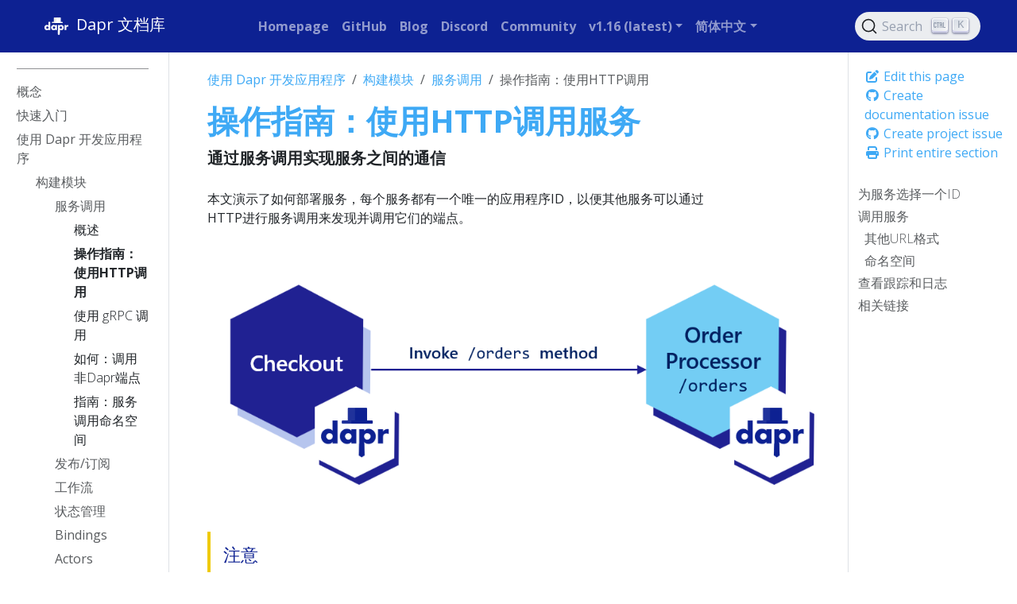

--- FILE ---
content_type: text/html
request_url: https://docs.dapr.io/zh-hans/developing-applications/building-blocks/service-invocation/howto-invoke-discover-services/
body_size: 28130
content:
<!doctype html><html itemscope itemtype=http://schema.org/WebPage lang=zh-hans class=no-js><head><meta charset=utf-8><meta name=viewport content="width=device-width,initial-scale=1,shrink-to-fit=no"><meta name=robots content="index, follow"><link rel="shortcut icon" href=/favicons/favicon.ico><link rel=apple-touch-icon href=/favicons/apple-touch-icon-180x180.png sizes=180x180><link rel=icon type=image/png href=/favicons/favicon-16x16.png sizes=16x16><link rel=icon type=image/png href=/favicons/favicon-32x32.png sizes=32x32><link rel=icon type=image/png href=/favicons/android-36x36.png sizes=36x36><link rel=icon type=image/png href=/favicons/android-48x48.png sizes=48x48><link rel=icon type=image/png href=/favicons/android-72x72.png sizes=72x72><link rel=icon type=image/png href=/favicons/android-96x96.png sizes=96x96><link rel=icon type=image/png href=/favicons/android-144x144.png sizes=144x144><link rel=icon type=image/png href=/favicons/android-192x192.png sizes=192x192><title>操作指南：使用HTTP调用服务 | Dapr 文档库</title><meta name=description content="通过服务调用实现服务之间的通信"><meta property="og:url" content="https://docs.dapr.io/zh-hans/developing-applications/building-blocks/service-invocation/howto-invoke-discover-services/"><meta property="og:site_name" content="Dapr 文档库"><meta property="og:title" content="操作指南：使用HTTP调用服务"><meta property="og:description" content="通过服务调用实现服务之间的通信"><meta property="og:locale" content="zh_hans"><meta property="og:type" content="article"><meta property="article:section" content="developing-applications"><meta itemprop=name content="操作指南：使用HTTP调用服务"><meta itemprop=description content="通过服务调用实现服务之间的通信"><meta itemprop=wordCount content="776"><meta name=twitter:card content="summary"><meta name=twitter:title content="操作指南：使用HTTP调用服务"><meta name=twitter:description content="通过服务调用实现服务之间的通信"><link rel=preload href=/scss/main.min.ad69ff4648955c8992aa58a20ff056076b938e93d6b6249161e5335a00bd4877.css as=style integrity="sha256-rWn/RkiVXImSqliiD/BWB2uTjpPWtiSRYeUzWgC9SHc=" crossorigin=anonymous><link href=/scss/main.min.ad69ff4648955c8992aa58a20ff056076b938e93d6b6249161e5335a00bd4877.css rel=stylesheet integrity="sha256-rWn/RkiVXImSqliiD/BWB2uTjpPWtiSRYeUzWgC9SHc=" crossorigin=anonymous><script src=https://code.jquery.com/jquery-3.7.1.min.js integrity="sha512-v2CJ7UaYy4JwqLDIrZUI/4hqeoQieOmAZNXBeQyjo21dadnwR+8ZaIJVT8EE2iyI61OV8e6M8PP2/4hpQINQ/g==" crossorigin=anonymous></script><link rel=stylesheet href=https://cdn.jsdelivr.net/npm/@docsearch/css@3.8.2 integrity="sha512-l7pkV1dOURFyHCeH8I4fK9lCkQKuqhlsTCqRl3zktifDlB8oTUJ+mJPgYkK9kHpUut8j1iPquTv32t6hvTPv3g==" crossorigin=anonymous><link rel=stylesheet href=https://cdn.jsdelivr.net/npm/@docsearch/css@3><script async src="https://www.googletagmanager.com/gtag/js?id=G-60C6Q1ETC1"></script><script>var dnt,doNotTrack=!1;if(!1&&(dnt=navigator.doNotTrack||window.doNotTrack||navigator.msDoNotTrack,doNotTrack=dnt=="1"||dnt=="yes"),!doNotTrack){window.dataLayer=window.dataLayer||[];function gtag(){dataLayer.push(arguments)}gtag("js",new Date),gtag("config","G-60C6Q1ETC1")}</script></head><body class=td-page><header><nav class="js-navbar-scroll navbar navbar-expand navbar-dark flex-column flex-md-row td-navbar"><a class=navbar-brand href=/zh-hans/><span class=navbar-logo><svg width="206" height="206" viewBox="0 0 206 206" xmlns:xlink="http://www.w3.org/1999/xlink"><title>white on dark</title><desc>Created with Sketch.</desc><defs/><g id="white-on-dark" stroke="none" stroke-width="1" fill="none" fill-rule="evenodd"><path d="M63.08125 128H51.55v-3.621094C50.448432 125.761726 49.3351619 126.769528 48.2101562 127.402344 46.2413964 128.503912 44.0031375 129.054688 41.4953125 129.054688c-4.0547078.0-7.6640467-1.39451800000001-10.828125-4.183594-3.7734564-3.328142-5.6601563-7.734348-5.6601563-13.21875.0-5.578153 1.9335745-10.031234 5.8007813-13.3593752C33.8781404 95.644518 37.4054488 94.3203125 41.3898437 94.3203125c2.3203242.0 4.4999899.492182600000007 6.5390625 1.4765625C49.1007871 96.3593778 50.3078063 97.2851498 51.55 98.5742188V75.1953125H63.08125V128zM51.9015625 111.6875c0-2.06251-.7265552-3.814446-2.1796875-5.255859-1.4531323-1.44141399999999-3.2109272-2.16211-5.2734375-2.16211-2.2968865.0-4.1835864.867178999999993-5.6601563 2.601563-1.1953184 1.406257-1.7929687 3.011709-1.7929687 4.816406S37.5929628 115.097649 38.7882812 116.503906C40.2414135 118.23829 42.1281134 119.105469 44.4484375 119.105469c2.0859479.0 3.8496022-.714837000000003 5.2910156-2.144531 1.4414135-1.429695 2.1621094-3.18749 2.1621094-5.273438zM106.329687 128H94.7984375v-3.621094C93.6968695 125.761726 92.5835994 126.769528 91.4585937 127.402344 89.4898339 128.503912 87.251575 129.054688 84.74375 129.054688c-4.0547078.0-7.6640467-1.39451800000001-10.828125-4.183594C70.1421686 121.542952 68.2554687 117.136746 68.2554687 111.652344 68.2554687 106.074191 70.1890432 101.62111 74.05625 98.2929688 77.1265779 95.644518 80.6538863 94.3203125 84.6382812 94.3203125c2.3203242.0 4.4999899.492182600000007 6.5390625 1.4765625C92.3492246 96.3593778 93.5562438 97.2851498 94.7984375 98.5742188V95.375H106.329687V128zM95.15 111.6875c0-2.06251-.726555200000007-3.814446-2.1796875-5.255859C91.5171802 104.990227 89.7593853 104.269531 87.696875 104.269531 85.3999885 104.269531 83.5132886 105.13671 82.0367187 106.871094 80.8414003 108.277351 80.24375 109.882803 80.24375 111.6875S80.8414003 115.097649 82.0367187 116.503906C83.489851 118.23829 85.3765509 119.105469 87.696875 119.105469 89.7828229 119.105469 91.5464772 118.390632 92.9878906 116.960938 94.4293041 115.531243 95.15 113.773448 95.15 111.6875zM150.878906 111.722656c0 5.578153-1.93357399999999 10.031234-5.800781 13.359375C142.007797 127.730482 138.480489 129.054688 134.496094 129.054688c-2.320324.0-4.49999-.492183000000011-6.539063-1.476563-1.171881-.562503000000007-2.3789-1.488275-3.621094-2.777344V144.3125h-11.53125V95.375h11.53125v3.6210938C125.367193 97.636712 126.480463 96.6289095 127.675781 95.9726562c1.96876-1.101568 4.207019-1.6523437 6.714844-1.6523437C138.445333 94.3203125 142.054672 95.7148298 145.21875 98.5039062 148.992206 101.832048 150.878906 106.238254 150.878906 111.722656zM138.890625 111.6875c0-1.851572-.585932000000014-3.457024-1.757813-4.816406C135.656243 105.13671 133.757824 104.269531 131.4375 104.269531c-2.085948.0-3.849602.714837000000003-5.291016 2.144531-1.441413 1.429695-2.162109 3.18749-2.162109 5.273438.0 2.06251.726555000000005 3.814446 2.179687 5.255859C127.617195 118.384773 129.37499 119.105469 131.4375 119.105469c2.320324.0 4.20702399999999-.867178999999993 5.660156-2.601563 1.19531900000001-1.406257 1.792969-3.011709 1.792969-4.816406zm41.63125-5.660156C178.904679 105.253902 177.264071 104.867188 175.6 104.867188c-3.79689399999998.0-6.25780699999999 1.546859-7.382813 4.640624C167.79531 110.632818 167.584375 112.144522 167.584375 114.042969V128h-11.53125V95.375h11.53125v5.34375C168.803131 98.820303 170.115618 97.449223 171.521875 96.6054688c1.898447-1.1250057 4.14842400000001-1.6875 6.75-1.6875C178.881253 94.9179688 179.631246 94.9531246 180.521875 95.0234375V106.027344z" id="dapr" fill="#FFF"/><polygon id="tie" fill="#FFF" fill-rule="nonzero" points="112.713867 128.237305 124.324219 128.237305 125.324219 155.49707 118.519043 160.265625 111.713867 155.49707"/><rect id="Rectangle-4" fill="#FFF" fill-rule="nonzero" x="86.6816586" y="46" width="44.0478543" height="31" rx="2"/><rect id="Rectangle-4" fill="#000" fill-rule="nonzero" opacity=".0799999982" x="86.6816586" y="46" width="16.2935291" height="31"/><rect id="Rectangle-3" fill="#FFF" fill-rule="nonzero" x="72.7718099" y="75" width="71.2879747" height="7.44032012" rx="3.72016"/><rect id="Rectangle-4" fill="#000" fill-rule="nonzero" opacity=".0799999982" x="72.7718099" y="75" width="22.0566132" height="9.15731707"/></g></svg></span><span class=font-weight-bold>Dapr 文档库</span></a><div class="td-navbar-nav-scroll ml-md-auto" id=main_navbar><ul class="navbar-nav mt-2 mt-lg-0"><li class="nav-item mr-4 mb-2 mb-lg-0"><a class=nav-link href=https://dapr.io target=_blank rel="nofollow noopener noreferrer"><span>Homepage</span></a></li><li class="nav-item mr-4 mb-2 mb-lg-0"><a class=nav-link href=https://github.com/dapr target=_blank rel="nofollow noopener noreferrer"><span>GitHub</span></a></li><li class="nav-item mr-4 mb-2 mb-lg-0"><a class=nav-link href=https://blog.dapr.io/posts target=_blank rel="nofollow noopener noreferrer"><span>Blog</span></a></li><li class="nav-item mr-4 mb-2 mb-lg-0"><a class=nav-link href=https://bit.ly/dapr-discord target=_blank rel="nofollow noopener noreferrer"><span>Discord</span></a></li><li class="nav-item mr-4 mb-2 mb-lg-0"><a class=nav-link href=https://dapr.io/community target=_blank rel="nofollow noopener noreferrer"><span>Community</span></a></li><li class="nav-item dropdown d-none d-lg-block"><div class=dropdown><a class="nav-link dropdown-toggle" href=# role=button data-bs-toggle=dropdown aria-haspopup=true aria-expanded=false>v1.16 (latest)</a><ul class=dropdown-menu><li><a class=dropdown-item href=https://v1-17.docs.dapr.io>v1.17 (preview)</a></li><li><a class=dropdown-item href=#>v1.16 (latest)</a></li><li><a class=dropdown-item href=https://v1-15.docs.dapr.io>v1.15</a></li><li><a class=dropdown-item href=https://v1-14.docs.dapr.io>v1.14</a></li><li><a class=dropdown-item href=https://v1-13.docs.dapr.io>v1.13</a></li><li><a class=dropdown-item href=https://v1-12.docs.dapr.io>v1.12</a></li><li><a class=dropdown-item href=https://v1-11.docs.dapr.io>v1.11</a></li><li><a class=dropdown-item href=https://v1-10.docs.dapr.io>v1.10</a></li><li><a class=dropdown-item href=https://v1-9.docs.dapr.io>v1.9</a></li><li><a class=dropdown-item href=https://v1-8.docs.dapr.io>v1.8</a></li><li><a class=dropdown-item href=https://v1-7.docs.dapr.io>v1.7</a></li></ul></div></li><li class="nav-item dropdown d-none d-lg-block"><div class=dropdown><a class="nav-link dropdown-toggle" href=# role=button data-bs-toggle=dropdown aria-haspopup=true aria-expanded=false>简体中文</a><ul class=dropdown-menu><li><a class=dropdown-item href=/developing-applications/building-blocks/service-invocation/howto-invoke-discover-services/>English</a></li></ul></div></li></ul></div><div class="navbar-nav d-none d-lg-block"><div id=docsearch></div></div></nav></header><div class="container-fluid td-outer"><div class=td-main><div class="row flex-xl-nowrap"><aside class="col-12 col-md-3 col-xl-2 td-sidebar d-print-none"><div id=td-sidebar-menu class=td-sidebar__inner><div id=content-mobile><form class="td-sidebar__search d-flex align-items-center"><div id=docsearch></div><button class="btn btn-link td-sidebar__toggle d-md-none p-0 ms-3 fas fa-bars" type=button data-bs-toggle=collapse data-bs-target=#td-section-nav aria-controls=td-section-nav aria-expanded=false aria-label="Toggle section navigation"></button></form></div><div id=content-desktop></div><nav class="td-sidebar-nav collapse td-sidebar-nav--search-disabled" id=td-section-nav><div class="td-sidebar-nav__section nav-item dropdown d-block d-lg-none"><div class=dropdown><a class="nav-link dropdown-toggle" href=# role=button data-bs-toggle=dropdown aria-haspopup=true aria-expanded=false>简体中文</a><ul class=dropdown-menu><li><a class=dropdown-item href=/developing-applications/building-blocks/service-invocation/howto-invoke-discover-services/>English</a></li></ul></div></div><ul class="td-sidebar-nav__section pe-md-3 ul-0"><li class="td-sidebar-nav__section-title td-sidebar-nav__section with-child active-path" id=m-zh-hans-li><a href=/zh-hans/ class="align-left ps-0 td-sidebar-link td-sidebar-link__section tree-root" id=m-zh-hans><span></span></a><ul class=ul-1><li class="td-sidebar-nav__section-title td-sidebar-nav__section with-child" id=m-zh-hansconcepts-li><a href=/zh-hans/concepts/ title="Dapr 概念" class="align-left ps-0 td-sidebar-link td-sidebar-link__section" id=m-zh-hansconcepts><span>概念</span></a><ul class="ul-2 foldable"><li class="td-sidebar-nav__section-title td-sidebar-nav__section without-child collapse" id=m-zh-hansconceptsoverview-li><a href=/zh-hans/concepts/overview/ class="align-left ps-0 td-sidebar-link td-sidebar-link__page" id=m-zh-hansconceptsoverview><span>概述</span></a></li><li class="td-sidebar-nav__section-title td-sidebar-nav__section without-child collapse" id=m-zh-hansconceptsbuilding-blocks-concept-li><a href=/zh-hans/concepts/building-blocks-concept/ class="align-left ps-0 td-sidebar-link td-sidebar-link__page" id=m-zh-hansconceptsbuilding-blocks-concept><span>构建模块</span></a></li><li class="td-sidebar-nav__section-title td-sidebar-nav__section without-child collapse" id=m-zh-hansconceptscomponents-concept-li><a href=/zh-hans/concepts/components-concept/ class="align-left ps-0 td-sidebar-link td-sidebar-link__page" id=m-zh-hansconceptscomponents-concept><span>组件</span></a></li><li class="td-sidebar-nav__section-title td-sidebar-nav__section without-child collapse" id=m-zh-hansconceptsresiliency-concept-li><a href=/zh-hans/concepts/resiliency-concept/ class="align-left ps-0 td-sidebar-link td-sidebar-link__page" id=m-zh-hansconceptsresiliency-concept><span>弹性</span></a></li><li class="td-sidebar-nav__section-title td-sidebar-nav__section without-child collapse" id=m-zh-hansconceptsconfiguration-concept-li><a href=/zh-hans/concepts/configuration-concept/ title=应用和控制平面配置 class="align-left ps-0 td-sidebar-link td-sidebar-link__page" id=m-zh-hansconceptsconfiguration-concept><span>配置</span></a></li><li class="td-sidebar-nav__section-title td-sidebar-nav__section without-child collapse" id=m-zh-hansconceptsobservability-concept-li><a href=/zh-hans/concepts/observability-concept/ class="align-left ps-0 td-sidebar-link td-sidebar-link__page" id=m-zh-hansconceptsobservability-concept><span>可观测性</span></a></li><li class="td-sidebar-nav__section-title td-sidebar-nav__section without-child collapse" id=m-zh-hansconceptssecurity-concept-li><a href=/zh-hans/concepts/security-concept/ class="align-left ps-0 td-sidebar-link td-sidebar-link__page" id=m-zh-hansconceptssecurity-concept><span>安全性</span></a></li><li class="td-sidebar-nav__section-title td-sidebar-nav__section without-child collapse" id=m-zh-hansconceptsisolation-concept-li><a href=/zh-hans/concepts/isolation-concept/ class="align-left ps-0 td-sidebar-link td-sidebar-link__page" id=m-zh-hansconceptsisolation-concept><span>隔离</span></a></li><li class="td-sidebar-nav__section-title td-sidebar-nav__section with-child collapse" id=m-zh-hansconceptsdapr-services-li><a href=/zh-hans/concepts/dapr-services/ title="Dapr 服务概述" class="align-left ps-0 td-sidebar-link td-sidebar-link__section" id=m-zh-hansconceptsdapr-services><span>Dapr 服务</span></a><ul class="ul-3 foldable"><li class="td-sidebar-nav__section-title td-sidebar-nav__section without-child collapse" id=m-zh-hansconceptsdapr-servicessidecar-li><a href=/zh-hans/concepts/dapr-services/sidecar/ title="Dapr sidecar (daprd) 概述" class="align-left ps-0 td-sidebar-link td-sidebar-link__page" id=m-zh-hansconceptsdapr-servicessidecar><span>Sidecar</span></a></li><li class="td-sidebar-nav__section-title td-sidebar-nav__section without-child collapse" id=m-zh-hansconceptsdapr-servicesoperator-li><a href=/zh-hans/concepts/dapr-services/operator/ title="Dapr Operator 控制平面服务概述" class="align-left ps-0 td-sidebar-link td-sidebar-link__page" id=m-zh-hansconceptsdapr-servicesoperator><span>Operator</span></a></li><li class="td-sidebar-nav__section-title td-sidebar-nav__section without-child collapse" id=m-zh-hansconceptsdapr-servicesplacement-li><a href=/zh-hans/concepts/dapr-services/placement/ title="Dapr Placement 控制平面服务概述" class="align-left ps-0 td-sidebar-link td-sidebar-link__page" id=m-zh-hansconceptsdapr-servicesplacement><span>Placement</span></a></li><li class="td-sidebar-nav__section-title td-sidebar-nav__section without-child collapse" id=m-zh-hansconceptsdapr-servicesscheduler-li><a href=/zh-hans/concepts/dapr-services/scheduler/ title="Dapr Scheduler 控制平面服务概述" class="align-left ps-0 td-sidebar-link td-sidebar-link__page" id=m-zh-hansconceptsdapr-servicesscheduler><span>Scheduler</span></a></li><li class="td-sidebar-nav__section-title td-sidebar-nav__section without-child collapse" id=m-zh-hansconceptsdapr-servicessentry-li><a href=/zh-hans/concepts/dapr-services/sentry/ title="Dapr Sentry 控制平面服务概述" class="align-left ps-0 td-sidebar-link td-sidebar-link__page" id=m-zh-hansconceptsdapr-servicessentry><span>Sentry</span></a></li><li class="td-sidebar-nav__section-title td-sidebar-nav__section without-child collapse" id=m-zh-hansconceptsdapr-servicessidecar-injector-li><a href=/zh-hans/concepts/dapr-services/sidecar-injector/ title="Dapr Sidecar Injector 控制平面服务概述" class="align-left ps-0 td-sidebar-link td-sidebar-link__page" id=m-zh-hansconceptsdapr-servicessidecar-injector><span>Sidecar 注入器</span></a></li></ul></li><li class="td-sidebar-nav__section-title td-sidebar-nav__section without-child collapse" id=m-zh-hansconceptsterminology-li><a href=/zh-hans/concepts/terminology/ title=Dapr术语和定义 class="align-left ps-0 td-sidebar-link td-sidebar-link__page" id=m-zh-hansconceptsterminology><span>术语</span></a></li><li class="td-sidebar-nav__section-title td-sidebar-nav__section with-child collapse" id=m-zh-hansconceptsfaq-li><a href=/zh-hans/concepts/faq/ title=常见问题与解答 class="align-left ps-0 td-sidebar-link td-sidebar-link__section" id=m-zh-hansconceptsfaq><span>常见问题</span></a><ul class="ul-3 foldable"><li class="td-sidebar-nav__section-title td-sidebar-nav__section without-child collapse" id=m-zh-hansconceptsfaqfaq-li><a href=/zh-hans/concepts/faq/faq/ title="Dapr 常见问题解答" class="align-left ps-0 td-sidebar-link td-sidebar-link__page" id=m-zh-hansconceptsfaqfaq><span>常见问题</span></a></li><li class="td-sidebar-nav__section-title td-sidebar-nav__section without-child collapse" id=m-zh-hansconceptsfaqservice-mesh-li><a href=/zh-hans/concepts/faq/service-mesh/ title=Dapr与服务网格 class="align-left ps-0 td-sidebar-link td-sidebar-link__page" id=m-zh-hansconceptsfaqservice-mesh><span>服务网格</span></a></li></ul></li></ul></li><li class="td-sidebar-nav__section-title td-sidebar-nav__section with-child" id=m-zh-hansgetting-started-li><a href=/zh-hans/getting-started/ title="Dapr 快速入门指南" class="align-left ps-0 td-sidebar-link td-sidebar-link__section" id=m-zh-hansgetting-started><span>快速入门</span></a><ul class="ul-2 foldable"><li class="td-sidebar-nav__section-title td-sidebar-nav__section without-child collapse" id=m-zh-hansgetting-startedinstall-dapr-cli-li><a href=/zh-hans/getting-started/install-dapr-cli/ class="align-left ps-0 td-sidebar-link td-sidebar-link__page" id=m-zh-hansgetting-startedinstall-dapr-cli><span>安装 Dapr CLI</span></a></li><li class="td-sidebar-nav__section-title td-sidebar-nav__section without-child collapse" id=m-zh-hansgetting-startedinstall-dapr-selfhost-li><a href=/zh-hans/getting-started/install-dapr-selfhost/ title="在本地环境中配置 Dapr" class="align-left ps-0 td-sidebar-link td-sidebar-link__page" id=m-zh-hansgetting-startedinstall-dapr-selfhost><span>本地配置 Dapr</span></a></li><li class="td-sidebar-nav__section-title td-sidebar-nav__section without-child collapse" id=m-zh-hansgetting-startedget-started-api-li><a href=/zh-hans/getting-started/get-started-api/ class="align-left ps-0 td-sidebar-link td-sidebar-link__page" id=m-zh-hansgetting-startedget-started-api><span>使用 Dapr API</span></a></li><li class="td-sidebar-nav__section-title td-sidebar-nav__section with-child collapse" id=m-zh-hansgetting-startedtutorials-li><a href=/zh-hans/getting-started/tutorials/ class="align-left ps-0 td-sidebar-link td-sidebar-link__section" id=m-zh-hansgetting-startedtutorials><span>Dapr 教程</span></a><ul class="ul-3 foldable"><li class="td-sidebar-nav__section-title td-sidebar-nav__section without-child collapse" id=m-zh-hansgetting-startedtutorialsget-started-component-li><a href=/zh-hans/getting-started/tutorials/get-started-component/ class="align-left ps-0 td-sidebar-link td-sidebar-link__page" id=m-zh-hansgetting-startedtutorialsget-started-component><span>定义一个组件</span></a></li><li class="td-sidebar-nav__section-title td-sidebar-nav__section without-child collapse" id=m-zh-hansgetting-startedtutorialsconfigure-state-pubsub-li><a href=/zh-hans/getting-started/tutorials/configure-state-pubsub/ title=教程：配置状态存储和发布/订阅消息代理 class="align-left ps-0 td-sidebar-link td-sidebar-link__page" id=m-zh-hansgetting-startedtutorialsconfigure-state-pubsub><span>配置状态 & 发布/订阅</span></a></li></ul></li><li class="td-sidebar-nav__section-title td-sidebar-nav__section with-child collapse" id=m-zh-hansgetting-startedquickstarts-li><a href=/zh-hans/getting-started/quickstarts/ class="align-left ps-0 td-sidebar-link td-sidebar-link__section" id=m-zh-hansgetting-startedquickstarts><span>Dapr 快速入门</span></a><ul class="ul-3 foldable"><li class="td-sidebar-nav__section-title td-sidebar-nav__section without-child collapse" id=m-zh-hansgetting-startedquickstartsserviceinvocation-quickstart-li><a href=/zh-hans/getting-started/quickstarts/serviceinvocation-quickstart/ title=快速入门：服务调用 class="align-left ps-0 td-sidebar-link td-sidebar-link__page" id=m-zh-hansgetting-startedquickstartsserviceinvocation-quickstart><span>服务调用</span></a></li><li class="td-sidebar-nav__section-title td-sidebar-nav__section without-child collapse" id=m-zh-hansgetting-startedquickstartspubsub-quickstart-li><a href=/zh-hans/getting-started/quickstarts/pubsub-quickstart/ title=快速入门：发布和订阅 class="align-left ps-0 td-sidebar-link td-sidebar-link__page" id=m-zh-hansgetting-startedquickstartspubsub-quickstart><span>发布和订阅</span></a></li><li class="td-sidebar-nav__section-title td-sidebar-nav__section without-child collapse" id=m-zh-hansgetting-startedquickstartsworkflow-quickstart-li><a href=/zh-hans/getting-started/quickstarts/workflow-quickstart/ title=快速入门：工作流 class="align-left ps-0 td-sidebar-link td-sidebar-link__page" id=m-zh-hansgetting-startedquickstartsworkflow-quickstart><span>工作流</span></a></li><li class="td-sidebar-nav__section-title td-sidebar-nav__section without-child collapse" id=m-zh-hansgetting-startedquickstartsstatemanagement-quickstart-li><a href=/zh-hans/getting-started/quickstarts/statemanagement-quickstart/ title=快速入门：状态管理 class="align-left ps-0 td-sidebar-link td-sidebar-link__page" id=m-zh-hansgetting-startedquickstartsstatemanagement-quickstart><span>状态管理</span></a></li><li class="td-sidebar-nav__section-title td-sidebar-nav__section without-child collapse" id=m-zh-hansgetting-startedquickstartsbindings-quickstart-li><a href=/zh-hans/getting-started/quickstarts/bindings-quickstart/ title=快速入门：输入和输出绑定 class="align-left ps-0 td-sidebar-link td-sidebar-link__page" id=m-zh-hansgetting-startedquickstartsbindings-quickstart><span>绑定</span></a></li><li class="td-sidebar-nav__section-title td-sidebar-nav__section without-child collapse" id=m-zh-hansgetting-startedquickstartsactors-quickstart-li><a href=/zh-hans/getting-started/quickstarts/actors-quickstart/ title=快速入门：Actors class="align-left ps-0 td-sidebar-link td-sidebar-link__page" id=m-zh-hansgetting-startedquickstartsactors-quickstart><span>Actors</span></a></li><li class="td-sidebar-nav__section-title td-sidebar-nav__section without-child collapse" id=m-zh-hansgetting-startedquickstartssecrets-quickstart-li><a href=/zh-hans/getting-started/quickstarts/secrets-quickstart/ title=快速入门：机密管理 class="align-left ps-0 td-sidebar-link td-sidebar-link__page" id=m-zh-hansgetting-startedquickstartssecrets-quickstart><span>机密管理</span></a></li><li class="td-sidebar-nav__section-title td-sidebar-nav__section without-child collapse" id=m-zh-hansgetting-startedquickstartsconfiguration-quickstart-li><a href=/zh-hans/getting-started/quickstarts/configuration-quickstart/ title=快速入门：配置 class="align-left ps-0 td-sidebar-link td-sidebar-link__page" id=m-zh-hansgetting-startedquickstartsconfiguration-quickstart><span>配置</span></a></li><li class="td-sidebar-nav__section-title td-sidebar-nav__section without-child collapse" id=m-zh-hansgetting-startedquickstartscryptography-quickstart-li><a href=/zh-hans/getting-started/quickstarts/cryptography-quickstart/ title=快速入门：加密技术 class="align-left ps-0 td-sidebar-link td-sidebar-link__page" id=m-zh-hansgetting-startedquickstartscryptography-quickstart><span>加密技术</span></a></li><li class="td-sidebar-nav__section-title td-sidebar-nav__section without-child collapse" id=m-zh-hansgetting-startedquickstartsjobs-quickstart-li><a href=/zh-hans/getting-started/quickstarts/jobs-quickstart/ title=快速入门：作业 class="align-left ps-0 td-sidebar-link td-sidebar-link__page" id=m-zh-hansgetting-startedquickstartsjobs-quickstart><span>作业</span></a></li><li class="td-sidebar-nav__section-title td-sidebar-nav__section with-child collapse" id=m-zh-hansgetting-startedquickstartsresiliency-li><a href=/zh-hans/getting-started/quickstarts/resiliency/ title=可靠性快速入门 class="align-left ps-0 td-sidebar-link td-sidebar-link__section" id=m-zh-hansgetting-startedquickstartsresiliency><span>可靠性</span></a><ul class="ul-4 foldable"><li class="td-sidebar-nav__section-title td-sidebar-nav__section without-child collapse" id=m-zh-hansgetting-startedquickstartsresiliencyresiliency-state-quickstart-li><a href=/zh-hans/getting-started/quickstarts/resiliency/resiliency-state-quickstart/ title=快速入门：从服务到组件的弹性 class="align-left ps-0 td-sidebar-link td-sidebar-link__page" id=m-zh-hansgetting-startedquickstartsresiliencyresiliency-state-quickstart><span>弹性：从服务到组件</span></a></li><li class="td-sidebar-nav__section-title td-sidebar-nav__section without-child collapse" id=m-zh-hansgetting-startedquickstartsresiliencyresiliency-serviceinvo-quickstart-li><a href=/zh-hans/getting-started/quickstarts/resiliency/resiliency-serviceinvo-quickstart/ title=入门指南：服务间的弹性 class="align-left ps-0 td-sidebar-link td-sidebar-link__page" id=m-zh-hansgetting-startedquickstartsresiliencyresiliency-serviceinvo-quickstart><span>弹性：服务间</span></a></li></ul></li></ul></li></ul></li><li class="td-sidebar-nav__section-title td-sidebar-nav__section with-child active-path" id=m-zh-hansdeveloping-applications-li><a href=/zh-hans/developing-applications/ title="使用 Dapr 进行应用程序开发" class="align-left ps-0 td-sidebar-link td-sidebar-link__section" id=m-zh-hansdeveloping-applications><span>使用 Dapr 开发应用程序</span></a><ul class="ul-2 foldable"><li class="td-sidebar-nav__section-title td-sidebar-nav__section with-child active-path" id=m-zh-hansdeveloping-applicationsbuilding-blocks-li><a href=/zh-hans/developing-applications/building-blocks/ class="align-left ps-0 td-sidebar-link td-sidebar-link__section" id=m-zh-hansdeveloping-applicationsbuilding-blocks><span>构建模块</span></a><ul class="ul-3 foldable"><li class="td-sidebar-nav__section-title td-sidebar-nav__section with-child active-path" id=m-zh-hansdeveloping-applicationsbuilding-blocksservice-invocation-li><a href=/zh-hans/developing-applications/building-blocks/service-invocation/ class="align-left ps-0 td-sidebar-link td-sidebar-link__section" id=m-zh-hansdeveloping-applicationsbuilding-blocksservice-invocation><span>服务调用</span></a><ul class="ul-4 foldable"><li class="td-sidebar-nav__section-title td-sidebar-nav__section without-child" id=m-zh-hansdeveloping-applicationsbuilding-blocksservice-invocationservice-invocation-overview-li><a href=/zh-hans/developing-applications/building-blocks/service-invocation/service-invocation-overview/ title=服务调用概述 class="align-left ps-0 td-sidebar-link td-sidebar-link__page" id=m-zh-hansdeveloping-applicationsbuilding-blocksservice-invocationservice-invocation-overview><span>概述</span></a></li><li class="td-sidebar-nav__section-title td-sidebar-nav__section without-child active-path" id=m-zh-hansdeveloping-applicationsbuilding-blocksservice-invocationhowto-invoke-discover-services-li><a href=/zh-hans/developing-applications/building-blocks/service-invocation/howto-invoke-discover-services/ title=操作指南：使用HTTP调用服务 class="align-left ps-0 active td-sidebar-link td-sidebar-link__page" id=m-zh-hansdeveloping-applicationsbuilding-blocksservice-invocationhowto-invoke-discover-services><span class=td-sidebar-nav-active-item>操作指南：使用HTTP调用</span></a></li><li class="td-sidebar-nav__section-title td-sidebar-nav__section without-child" id=m-zh-hansdeveloping-applicationsbuilding-blocksservice-invocationhowto-invoke-services-grpc-li><a href=/zh-hans/developing-applications/building-blocks/service-invocation/howto-invoke-services-grpc/ title="如何使用 gRPC 调用服务" class="align-left ps-0 td-sidebar-link td-sidebar-link__page" id=m-zh-hansdeveloping-applicationsbuilding-blocksservice-invocationhowto-invoke-services-grpc><span>使用 gRPC 调用</span></a></li><li class="td-sidebar-nav__section-title td-sidebar-nav__section without-child" id=m-zh-hansdeveloping-applicationsbuilding-blocksservice-invocationhowto-invoke-non-dapr-endpoints-li><a href=/zh-hans/developing-applications/building-blocks/service-invocation/howto-invoke-non-dapr-endpoints/ title=如何：使用HTTP调用非Dapr端点 class="align-left ps-0 td-sidebar-link td-sidebar-link__page" id=m-zh-hansdeveloping-applicationsbuilding-blocksservice-invocationhowto-invoke-non-dapr-endpoints><span>如何：调用非Dapr端点</span></a></li><li class="td-sidebar-nav__section-title td-sidebar-nav__section without-child" id=m-zh-hansdeveloping-applicationsbuilding-blocksservice-invocationservice-invocation-namespaces-li><a href=/zh-hans/developing-applications/building-blocks/service-invocation/service-invocation-namespaces/ title=指南：跨命名空间进行服务调用 class="align-left ps-0 td-sidebar-link td-sidebar-link__page" id=m-zh-hansdeveloping-applicationsbuilding-blocksservice-invocationservice-invocation-namespaces><span>指南：服务调用命名空间</span></a></li></ul></li><li class="td-sidebar-nav__section-title td-sidebar-nav__section with-child" id=m-zh-hansdeveloping-applicationsbuilding-blockspubsub-li><a href=/zh-hans/developing-applications/building-blocks/pubsub/ title=消息发布与订阅 class="align-left ps-0 td-sidebar-link td-sidebar-link__section" id=m-zh-hansdeveloping-applicationsbuilding-blockspubsub><span>发布/订阅</span></a><ul class="ul-4 foldable"><li class="td-sidebar-nav__section-title td-sidebar-nav__section without-child collapse" id=m-zh-hansdeveloping-applicationsbuilding-blockspubsubpubsub-overview-li><a href=/zh-hans/developing-applications/building-blocks/pubsub/pubsub-overview/ title=发布-订阅模式概述 class="align-left ps-0 td-sidebar-link td-sidebar-link__page" id=m-zh-hansdeveloping-applicationsbuilding-blockspubsubpubsub-overview><span>概述</span></a></li><li class="td-sidebar-nav__section-title td-sidebar-nav__section without-child collapse" id=m-zh-hansdeveloping-applicationsbuilding-blockspubsubhowto-publish-subscribe-li><a href=/zh-hans/developing-applications/building-blocks/pubsub/howto-publish-subscribe/ title=如何：发布消息并订阅主题 class="align-left ps-0 td-sidebar-link td-sidebar-link__page" id=m-zh-hansdeveloping-applicationsbuilding-blockspubsubhowto-publish-subscribe><span>如何：发布 & 订阅主题</span></a></li><li class="td-sidebar-nav__section-title td-sidebar-nav__section without-child collapse" id=m-zh-hansdeveloping-applicationsbuilding-blockspubsubpubsub-cloudevents-li><a href=/zh-hans/developing-applications/building-blocks/pubsub/pubsub-cloudevents/ title="使用 CloudEvents 进行消息传递" class="align-left ps-0 td-sidebar-link td-sidebar-link__page" id=m-zh-hansdeveloping-applicationsbuilding-blockspubsubpubsub-cloudevents><span>CloudEvents 消息传递</span></a></li><li class="td-sidebar-nav__section-title td-sidebar-nav__section without-child collapse" id=m-zh-hansdeveloping-applicationsbuilding-blockspubsubpubsub-raw-li><a href=/zh-hans/developing-applications/building-blocks/pubsub/pubsub-raw/ title=发布和订阅非CloudEvents消息 class="align-left ps-0 td-sidebar-link td-sidebar-link__page" id=m-zh-hansdeveloping-applicationsbuilding-blockspubsubpubsub-raw><span>非CloudEvents消息</span></a></li><li class="td-sidebar-nav__section-title td-sidebar-nav__section without-child collapse" id=m-zh-hansdeveloping-applicationsbuilding-blockspubsubhowto-route-messages-li><a href=/zh-hans/developing-applications/building-blocks/pubsub/howto-route-messages/ title=操作指南：将消息路由到不同的事件处理程序 class="align-left ps-0 td-sidebar-link td-sidebar-link__page" id=m-zh-hansdeveloping-applicationsbuilding-blockspubsubhowto-route-messages><span>操作指南：路由事件</span></a></li><li class="td-sidebar-nav__section-title td-sidebar-nav__section without-child collapse" id=m-zh-hansdeveloping-applicationsbuilding-blockspubsubsubscription-methods-li><a href=/zh-hans/developing-applications/building-blocks/pubsub/subscription-methods/ title=声明式、流式和编程式订阅类型 class="align-left ps-0 td-sidebar-link td-sidebar-link__page" id=m-zh-hansdeveloping-applicationsbuilding-blockspubsubsubscription-methods><span>订阅类型</span></a></li><li class="td-sidebar-nav__section-title td-sidebar-nav__section without-child collapse" id=m-zh-hansdeveloping-applicationsbuilding-blockspubsubpubsub-deadletter-li><a href=/zh-hans/developing-applications/building-blocks/pubsub/pubsub-deadletter/ class="align-left ps-0 td-sidebar-link td-sidebar-link__page" id=m-zh-hansdeveloping-applicationsbuilding-blockspubsubpubsub-deadletter><span>死信主题</span></a></li><li class="td-sidebar-nav__section-title td-sidebar-nav__section without-child collapse" id=m-zh-hansdeveloping-applicationsbuilding-blockspubsubhowto-namespace-li><a href=/zh-hans/developing-applications/building-blocks/pubsub/howto-namespace/ title="如何：设置 pub/sub 命名空间消费者组" class="align-left ps-0 td-sidebar-link td-sidebar-link__page" id=m-zh-hansdeveloping-applicationsbuilding-blockspubsubhowto-namespace><span>如何：命名空间消费者组</span></a></li><li class="td-sidebar-nav__section-title td-sidebar-nav__section without-child collapse" id=m-zh-hansdeveloping-applicationsbuilding-blockspubsubhowto-subscribe-statefulset-li><a href=/zh-hans/developing-applications/building-blocks/pubsub/howto-subscribe-statefulset/ class="align-left ps-0 td-sidebar-link td-sidebar-link__page" id=m-zh-hansdeveloping-applicationsbuilding-blockspubsubhowto-subscribe-statefulset><span>如何：使用StatefulSets水平扩展订阅者</span></a></li><li class="td-sidebar-nav__section-title td-sidebar-nav__section without-child collapse" id=m-zh-hansdeveloping-applicationsbuilding-blockspubsubpubsub-scopes-li><a href=/zh-hans/developing-applications/building-blocks/pubsub/pubsub-scopes/ title="限制 Pub/sub 主题访问" class="align-left ps-0 td-sidebar-link td-sidebar-link__page" id=m-zh-hansdeveloping-applicationsbuilding-blockspubsubpubsub-scopes><span>限制主题访问</span></a></li><li class="td-sidebar-nav__section-title td-sidebar-nav__section without-child collapse" id=m-zh-hansdeveloping-applicationsbuilding-blockspubsubpubsub-message-ttl-li><a href=/zh-hans/developing-applications/building-blocks/pubsub/pubsub-message-ttl/ title="消息生存时间 (TTL)" class="align-left ps-0 td-sidebar-link td-sidebar-link__page" id=m-zh-hansdeveloping-applicationsbuilding-blockspubsubpubsub-message-ttl><span>消息 TTL</span></a></li><li class="td-sidebar-nav__section-title td-sidebar-nav__section without-child collapse" id=m-zh-hansdeveloping-applicationsbuilding-blockspubsubpubsub-bulk-li><a href=/zh-hans/developing-applications/building-blocks/pubsub/pubsub-bulk/ class="align-left ps-0 td-sidebar-link td-sidebar-link__page" id=m-zh-hansdeveloping-applicationsbuilding-blockspubsubpubsub-bulk><span>批量发布和订阅消息</span></a></li></ul></li><li class="td-sidebar-nav__section-title td-sidebar-nav__section with-child" id=m-zh-hansdeveloping-applicationsbuilding-blocksworkflow-li><a href=/zh-hans/developing-applications/building-blocks/workflow/ class="align-left ps-0 td-sidebar-link td-sidebar-link__section" id=m-zh-hansdeveloping-applicationsbuilding-blocksworkflow><span>工作流</span></a><ul class="ul-4 foldable"><li class="td-sidebar-nav__section-title td-sidebar-nav__section without-child collapse" id=m-zh-hansdeveloping-applicationsbuilding-blocksworkflowworkflow-overview-li><a href=/zh-hans/developing-applications/building-blocks/workflow/workflow-overview/ title=工作流概述 class="align-left ps-0 td-sidebar-link td-sidebar-link__page" id=m-zh-hansdeveloping-applicationsbuilding-blocksworkflowworkflow-overview><span>概述</span></a></li><li class="td-sidebar-nav__section-title td-sidebar-nav__section without-child collapse" id=m-zh-hansdeveloping-applicationsbuilding-blocksworkflowworkflow-features-concepts-li><a href=/zh-hans/developing-applications/building-blocks/workflow/workflow-features-concepts/ class="align-left ps-0 td-sidebar-link td-sidebar-link__page" id=m-zh-hansdeveloping-applicationsbuilding-blocksworkflowworkflow-features-concepts><span>功能和概念</span></a></li><li class="td-sidebar-nav__section-title td-sidebar-nav__section without-child collapse" id=m-zh-hansdeveloping-applicationsbuilding-blocksworkflowworkflow-patterns-li><a href=/zh-hans/developing-applications/building-blocks/workflow/workflow-patterns/ class="align-left ps-0 td-sidebar-link td-sidebar-link__page" id=m-zh-hansdeveloping-applicationsbuilding-blocksworkflowworkflow-patterns><span>工作流模式</span></a></li><li class="td-sidebar-nav__section-title td-sidebar-nav__section without-child collapse" id=m-zh-hansdeveloping-applicationsbuilding-blocksworkflowworkflow-architecture-li><a href=/zh-hans/developing-applications/building-blocks/workflow/workflow-architecture/ class="align-left ps-0 td-sidebar-link td-sidebar-link__page" id=m-zh-hansdeveloping-applicationsbuilding-blocksworkflowworkflow-architecture><span>工作流架构</span></a></li><li class="td-sidebar-nav__section-title td-sidebar-nav__section without-child collapse" id=m-zh-hansdeveloping-applicationsbuilding-blocksworkflowhowto-author-workflow-li><a href=/zh-hans/developing-applications/building-blocks/workflow/howto-author-workflow/ title=如何：编写一个工作流 class="align-left ps-0 td-sidebar-link td-sidebar-link__page" id=m-zh-hansdeveloping-applicationsbuilding-blocksworkflowhowto-author-workflow><span>如何：编写工作流</span></a></li><li class="td-sidebar-nav__section-title td-sidebar-nav__section without-child collapse" id=m-zh-hansdeveloping-applicationsbuilding-blocksworkflowhowto-manage-workflow-li><a href=/zh-hans/developing-applications/building-blocks/workflow/howto-manage-workflow/ class="align-left ps-0 td-sidebar-link td-sidebar-link__page" id=m-zh-hansdeveloping-applicationsbuilding-blocksworkflowhowto-manage-workflow><span>如何：管理工作流</span></a></li></ul></li><li class="td-sidebar-nav__section-title td-sidebar-nav__section with-child" id=m-zh-hansdeveloping-applicationsbuilding-blocksstate-management-li><a href=/zh-hans/developing-applications/building-blocks/state-management/ class="align-left ps-0 td-sidebar-link td-sidebar-link__section" id=m-zh-hansdeveloping-applicationsbuilding-blocksstate-management><span>状态管理</span></a><ul class="ul-4 foldable"><li class="td-sidebar-nav__section-title td-sidebar-nav__section without-child collapse" id=m-zh-hansdeveloping-applicationsbuilding-blocksstate-managementstate-management-overview-li><a href=/zh-hans/developing-applications/building-blocks/state-management/state-management-overview/ title=状态管理概述 class="align-left ps-0 td-sidebar-link td-sidebar-link__page" id=m-zh-hansdeveloping-applicationsbuilding-blocksstate-managementstate-management-overview><span>概述</span></a></li><li class="td-sidebar-nav__section-title td-sidebar-nav__section without-child collapse" id=m-zh-hansdeveloping-applicationsbuilding-blocksstate-managementhowto-get-save-state-li><a href=/zh-hans/developing-applications/building-blocks/state-management/howto-get-save-state/ class="align-left ps-0 td-sidebar-link td-sidebar-link__page" id=m-zh-hansdeveloping-applicationsbuilding-blocksstate-managementhowto-get-save-state><span>操作指南：保存和获取状态</span></a></li><li class="td-sidebar-nav__section-title td-sidebar-nav__section without-child collapse" id=m-zh-hansdeveloping-applicationsbuilding-blocksstate-managementhowto-state-query-api-li><a href=/zh-hans/developing-applications/building-blocks/state-management/howto-state-query-api/ class="align-left ps-0 td-sidebar-link td-sidebar-link__page" id=m-zh-hansdeveloping-applicationsbuilding-blocksstate-managementhowto-state-query-api><span>操作指南：查询状态</span></a></li><li class="td-sidebar-nav__section-title td-sidebar-nav__section without-child collapse" id=m-zh-hansdeveloping-applicationsbuilding-blocksstate-managementhowto-stateful-service-li><a href=/zh-hans/developing-applications/building-blocks/state-management/howto-stateful-service/ class="align-left ps-0 td-sidebar-link td-sidebar-link__page" id=m-zh-hansdeveloping-applicationsbuilding-blocksstate-managementhowto-stateful-service><span>操作指南：构建有状态服务</span></a></li><li class="td-sidebar-nav__section-title td-sidebar-nav__section without-child collapse" id=m-zh-hansdeveloping-applicationsbuilding-blocksstate-managementhowto-outbox-li><a href=/zh-hans/developing-applications/building-blocks/state-management/howto-outbox/ class="align-left ps-0 td-sidebar-link td-sidebar-link__page" id=m-zh-hansdeveloping-applicationsbuilding-blocksstate-managementhowto-outbox><span>操作指南：启用事务性 Outbox 模式</span></a></li><li class="td-sidebar-nav__section-title td-sidebar-nav__section without-child collapse" id=m-zh-hansdeveloping-applicationsbuilding-blocksstate-managementhowto-share-state-li><a href=/zh-hans/developing-applications/building-blocks/state-management/howto-share-state/ class="align-left ps-0 td-sidebar-link td-sidebar-link__page" id=m-zh-hansdeveloping-applicationsbuilding-blocksstate-managementhowto-share-state><span>操作指南：在应用程序之间共享状态</span></a></li><li class="td-sidebar-nav__section-title td-sidebar-nav__section without-child collapse" id=m-zh-hansdeveloping-applicationsbuilding-blocksstate-managementhowto-encrypt-state-li><a href=/zh-hans/developing-applications/building-blocks/state-management/howto-encrypt-state/ title=操作指南：加密应用程序状态 class="align-left ps-0 td-sidebar-link td-sidebar-link__page" id=m-zh-hansdeveloping-applicationsbuilding-blocksstate-managementhowto-encrypt-state><span>操作指南：加密状态</span></a></li><li class="td-sidebar-nav__section-title td-sidebar-nav__section with-child collapse" id=m-zh-hansdeveloping-applicationsbuilding-blocksstate-managementquery-state-store-li><a href=/zh-hans/developing-applications/building-blocks/state-management/query-state-store/ title=与后端状态存储交互 class="align-left ps-0 td-sidebar-link td-sidebar-link__section" id=m-zh-hansdeveloping-applicationsbuilding-blocksstate-managementquery-state-store><span>后端状态存储</span></a><ul class="ul-5 foldable"><li class="td-sidebar-nav__section-title td-sidebar-nav__section without-child collapse" id=m-zh-hansdeveloping-applicationsbuilding-blocksstate-managementquery-state-storequery-cosmosdb-store-li><a href=/zh-hans/developing-applications/building-blocks/state-management/query-state-store/query-cosmosdb-store/ class="align-left ps-0 td-sidebar-link td-sidebar-link__page" id=m-zh-hansdeveloping-applicationsbuilding-blocksstate-managementquery-state-storequery-cosmosdb-store><span>Azure Cosmos DB</span></a></li><li class="td-sidebar-nav__section-title td-sidebar-nav__section without-child collapse" id=m-zh-hansdeveloping-applicationsbuilding-blocksstate-managementquery-state-storequery-redis-store-li><a href=/zh-hans/developing-applications/building-blocks/state-management/query-state-store/query-redis-store/ class="align-left ps-0 td-sidebar-link td-sidebar-link__page" id=m-zh-hansdeveloping-applicationsbuilding-blocksstate-managementquery-state-storequery-redis-store><span>Redis</span></a></li><li class="td-sidebar-nav__section-title td-sidebar-nav__section without-child collapse" id=m-zh-hansdeveloping-applicationsbuilding-blocksstate-managementquery-state-storequery-sqlserver-store-li><a href=/zh-hans/developing-applications/building-blocks/state-management/query-state-store/query-sqlserver-store/ class="align-left ps-0 td-sidebar-link td-sidebar-link__page" id=m-zh-hansdeveloping-applicationsbuilding-blocksstate-managementquery-state-storequery-sqlserver-store><span>SQL server</span></a></li></ul></li><li class="td-sidebar-nav__section-title td-sidebar-nav__section without-child collapse" id=m-zh-hansdeveloping-applicationsbuilding-blocksstate-managementstate-store-ttl-li><a href=/zh-hans/developing-applications/building-blocks/state-management/state-store-ttl/ title="状态生存时间 (TTL)" class="align-left ps-0 td-sidebar-link td-sidebar-link__page" id=m-zh-hansdeveloping-applicationsbuilding-blocksstate-managementstate-store-ttl><span>状态 TTL</span></a></li></ul></li><li class="td-sidebar-nav__section-title td-sidebar-nav__section with-child" id=m-zh-hansdeveloping-applicationsbuilding-blocksbindings-li><a href=/zh-hans/developing-applications/building-blocks/bindings/ class="align-left ps-0 td-sidebar-link td-sidebar-link__section" id=m-zh-hansdeveloping-applicationsbuilding-blocksbindings><span>Bindings</span></a><ul class="ul-4 foldable"><li class="td-sidebar-nav__section-title td-sidebar-nav__section without-child collapse" id=m-zh-hansdeveloping-applicationsbuilding-blocksbindingsbindings-overview-li><a href=/zh-hans/developing-applications/building-blocks/bindings/bindings-overview/ title="bindings 概述" class="align-left ps-0 td-sidebar-link td-sidebar-link__page" id=m-zh-hansdeveloping-applicationsbuilding-blocksbindingsbindings-overview><span>概述</span></a></li><li class="td-sidebar-nav__section-title td-sidebar-nav__section without-child collapse" id=m-zh-hansdeveloping-applicationsbuilding-blocksbindingshowto-triggers-li><a href=/zh-hans/developing-applications/building-blocks/bindings/howto-triggers/ title=操作指南：使用输入绑定触发应用程序 class="align-left ps-0 td-sidebar-link td-sidebar-link__page" id=m-zh-hansdeveloping-applicationsbuilding-blocksbindingshowto-triggers><span>操作指南：输入绑定</span></a></li><li class="td-sidebar-nav__section-title td-sidebar-nav__section without-child collapse" id=m-zh-hansdeveloping-applicationsbuilding-blocksbindingshowto-bindings-li><a href=/zh-hans/developing-applications/building-blocks/bindings/howto-bindings/ title=操作指南：使用输出绑定与外部资源交互 class="align-left ps-0 td-sidebar-link td-sidebar-link__page" id=m-zh-hansdeveloping-applicationsbuilding-blocksbindingshowto-bindings><span>操作指南：输出绑定</span></a></li></ul></li><li class="td-sidebar-nav__section-title td-sidebar-nav__section with-child" id=m-zh-hansdeveloping-applicationsbuilding-blocksactors-li><a href=/zh-hans/developing-applications/building-blocks/actors/ class="align-left ps-0 td-sidebar-link td-sidebar-link__section" id=m-zh-hansdeveloping-applicationsbuilding-blocksactors><span>Actors</span></a><ul class="ul-4 foldable"><li class="td-sidebar-nav__section-title td-sidebar-nav__section without-child collapse" id=m-zh-hansdeveloping-applicationsbuilding-blocksactorsactors-overview-li><a href=/zh-hans/developing-applications/building-blocks/actors/actors-overview/ title="Actors 概述" class="align-left ps-0 td-sidebar-link td-sidebar-link__page" id=m-zh-hansdeveloping-applicationsbuilding-blocksactorsactors-overview><span>概述</span></a></li><li class="td-sidebar-nav__section-title td-sidebar-nav__section without-child collapse" id=m-zh-hansdeveloping-applicationsbuilding-blocksactorsactors-features-concepts-li><a href=/zh-hans/developing-applications/building-blocks/actors/actors-features-concepts/ title="Actor 的运行时特性" class="align-left ps-0 td-sidebar-link td-sidebar-link__page" id=m-zh-hansdeveloping-applicationsbuilding-blocksactorsactors-features-concepts><span>运行时特性</span></a></li><li class="td-sidebar-nav__section-title td-sidebar-nav__section without-child collapse" id=m-zh-hansdeveloping-applicationsbuilding-blocksactorsactors-runtime-config-li><a href=/zh-hans/developing-applications/building-blocks/actors/actors-runtime-config/ title="actor 运行时配置参数" class="align-left ps-0 td-sidebar-link td-sidebar-link__page" id=m-zh-hansdeveloping-applicationsbuilding-blocksactorsactors-runtime-config><span>运行时配置</span></a></li><li class="td-sidebar-nav__section-title td-sidebar-nav__section without-child collapse" id=m-zh-hansdeveloping-applicationsbuilding-blocksactorsnamespaced-actors-li><a href=/zh-hans/developing-applications/building-blocks/actors/namespaced-actors/ class="align-left ps-0 td-sidebar-link td-sidebar-link__page" id=m-zh-hansdeveloping-applicationsbuilding-blocksactorsnamespaced-actors><span>命名空间中的actor</span></a></li><li class="td-sidebar-nav__section-title td-sidebar-nav__section without-child collapse" id=m-zh-hansdeveloping-applicationsbuilding-blocksactorsactors-timers-reminders-li><a href=/zh-hans/developing-applications/building-blocks/actors/actors-timers-reminders/ title="actor 定时器和提醒" class="align-left ps-0 td-sidebar-link td-sidebar-link__page" id=m-zh-hansdeveloping-applicationsbuilding-blocksactorsactors-timers-reminders><span>定时器和提醒</span></a></li><li class="td-sidebar-nav__section-title td-sidebar-nav__section without-child collapse" id=m-zh-hansdeveloping-applicationsbuilding-blocksactorshowto-actors-partitioning-li><a href=/zh-hans/developing-applications/building-blocks/actors/howto-actors-partitioning/ title=如何启用actor提醒分区 class="align-left ps-0 td-sidebar-link td-sidebar-link__page" id=m-zh-hansdeveloping-applicationsbuilding-blocksactorshowto-actors-partitioning><span>如何分区提醒</span></a></li><li class="td-sidebar-nav__section-title td-sidebar-nav__section without-child collapse" id=m-zh-hansdeveloping-applicationsbuilding-blocksactorshowto-actors-li><a href=/zh-hans/developing-applications/building-blocks/actors/howto-actors/ title=操作指南：使用脚本与虚拟actor交互 class="align-left ps-0 td-sidebar-link td-sidebar-link__page" id=m-zh-hansdeveloping-applicationsbuilding-blocksactorshowto-actors><span>操作指南：与虚拟actor交互</span></a></li><li class="td-sidebar-nav__section-title td-sidebar-nav__section without-child collapse" id=m-zh-hansdeveloping-applicationsbuilding-blocksactorsactor-reentrancy-li><a href=/zh-hans/developing-applications/building-blocks/actors/actor-reentrancy/ title=如何：在Dapr中启用和使用actor重入 class="align-left ps-0 td-sidebar-link td-sidebar-link__page" id=m-zh-hansdeveloping-applicationsbuilding-blocksactorsactor-reentrancy><span>如何：actor重入</span></a></li></ul></li><li class="td-sidebar-nav__section-title td-sidebar-nav__section with-child" id=m-zh-hansdeveloping-applicationsbuilding-blockssecrets-li><a href=/zh-hans/developing-applications/building-blocks/secrets/ class="align-left ps-0 td-sidebar-link td-sidebar-link__section" id=m-zh-hansdeveloping-applicationsbuilding-blockssecrets><span>Secret 管理</span></a><ul class="ul-4 foldable"><li class="td-sidebar-nav__section-title td-sidebar-nav__section without-child collapse" id=m-zh-hansdeveloping-applicationsbuilding-blockssecretssecrets-overview-li><a href=/zh-hans/developing-applications/building-blocks/secrets/secrets-overview/ title="Secrets 管理概述" class="align-left ps-0 td-sidebar-link td-sidebar-link__page" id=m-zh-hansdeveloping-applicationsbuilding-blockssecretssecrets-overview><span>概述</span></a></li><li class="td-sidebar-nav__section-title td-sidebar-nav__section without-child collapse" id=m-zh-hansdeveloping-applicationsbuilding-blockssecretshowto-secrets-li><a href=/zh-hans/developing-applications/building-blocks/secrets/howto-secrets/ class="align-left ps-0 td-sidebar-link td-sidebar-link__page" id=m-zh-hansdeveloping-applicationsbuilding-blockssecretshowto-secrets><span>如何检索 Secret</span></a></li><li class="td-sidebar-nav__section-title td-sidebar-nav__section without-child collapse" id=m-zh-hansdeveloping-applicationsbuilding-blockssecretssecrets-scopes-li><a href=/zh-hans/developing-applications/building-blocks/secrets/secrets-scopes/ class="align-left ps-0 td-sidebar-link td-sidebar-link__page" id=m-zh-hansdeveloping-applicationsbuilding-blockssecretssecrets-scopes><span>如何使用：配置 secret 访问范围</span></a></li></ul></li><li class="td-sidebar-nav__section-title td-sidebar-nav__section with-child" id=m-zh-hansdeveloping-applicationsbuilding-blocksconfiguration-li><a href=/zh-hans/developing-applications/building-blocks/configuration/ class="align-left ps-0 td-sidebar-link td-sidebar-link__section" id=m-zh-hansdeveloping-applicationsbuilding-blocksconfiguration><span>配置</span></a><ul class="ul-4 foldable"><li class="td-sidebar-nav__section-title td-sidebar-nav__section without-child collapse" id=m-zh-hansdeveloping-applicationsbuilding-blocksconfigurationconfiguration-api-overview-li><a href=/zh-hans/developing-applications/building-blocks/configuration/configuration-api-overview/ title=配置概述 class="align-left ps-0 td-sidebar-link td-sidebar-link__page" id=m-zh-hansdeveloping-applicationsbuilding-blocksconfigurationconfiguration-api-overview><span>概述</span></a></li><li class="td-sidebar-nav__section-title td-sidebar-nav__section without-child collapse" id=m-zh-hansdeveloping-applicationsbuilding-blocksconfigurationhowto-manage-configuration-li><a href=/zh-hans/developing-applications/building-blocks/configuration/howto-manage-configuration/ class="align-left ps-0 td-sidebar-link td-sidebar-link__page" id=m-zh-hansdeveloping-applicationsbuilding-blocksconfigurationhowto-manage-configuration><span>操作指南：从存储中管理配置</span></a></li></ul></li><li class="td-sidebar-nav__section-title td-sidebar-nav__section with-child" id=m-zh-hansdeveloping-applicationsbuilding-blocksdistributed-lock-li><a href=/zh-hans/developing-applications/building-blocks/distributed-lock/ class="align-left ps-0 td-sidebar-link td-sidebar-link__section" id=m-zh-hansdeveloping-applicationsbuilding-blocksdistributed-lock><span>分布式锁</span></a><ul class="ul-4 foldable"><li class="td-sidebar-nav__section-title td-sidebar-nav__section without-child collapse" id=m-zh-hansdeveloping-applicationsbuilding-blocksdistributed-lockdistributed-lock-api-overview-li><a href=/zh-hans/developing-applications/building-blocks/distributed-lock/distributed-lock-api-overview/ title=分布式锁概述 class="align-left ps-0 td-sidebar-link td-sidebar-link__page" id=m-zh-hansdeveloping-applicationsbuilding-blocksdistributed-lockdistributed-lock-api-overview><span>概述</span></a></li><li class="td-sidebar-nav__section-title td-sidebar-nav__section without-child collapse" id=m-zh-hansdeveloping-applicationsbuilding-blocksdistributed-lockhowto-use-distributed-lock-li><a href=/zh-hans/developing-applications/building-blocks/distributed-lock/howto-use-distributed-lock/ class="align-left ps-0 td-sidebar-link td-sidebar-link__page" id=m-zh-hansdeveloping-applicationsbuilding-blocksdistributed-lockhowto-use-distributed-lock><span>操作指南：使用锁</span></a></li></ul></li><li class="td-sidebar-nav__section-title td-sidebar-nav__section with-child" id=m-zh-hansdeveloping-applicationsbuilding-blocksjobs-li><a href=/zh-hans/developing-applications/building-blocks/jobs/ class="align-left ps-0 td-sidebar-link td-sidebar-link__section" id=m-zh-hansdeveloping-applicationsbuilding-blocksjobs><span>任务</span></a><ul class="ul-4 foldable"><li class="td-sidebar-nav__section-title td-sidebar-nav__section without-child collapse" id=m-zh-hansdeveloping-applicationsbuilding-blocksjobsjobs-overview-li><a href=/zh-hans/developing-applications/building-blocks/jobs/jobs-overview/ title=作业概述 class="align-left ps-0 td-sidebar-link td-sidebar-link__page" id=m-zh-hansdeveloping-applicationsbuilding-blocksjobsjobs-overview><span>概述</span></a></li><li class="td-sidebar-nav__section-title td-sidebar-nav__section without-child collapse" id=m-zh-hansdeveloping-applicationsbuilding-blocksjobshowto-schedule-and-handle-triggered-jobs-li><a href=/zh-hans/developing-applications/building-blocks/jobs/howto-schedule-and-handle-triggered-jobs/ class="align-left ps-0 td-sidebar-link td-sidebar-link__page" id=m-zh-hansdeveloping-applicationsbuilding-blocksjobshowto-schedule-and-handle-triggered-jobs><span>操作指南：调度和处理触发的作业</span></a></li></ul></li><li class="td-sidebar-nav__section-title td-sidebar-nav__section with-child" id=m-zh-hansdeveloping-applicationsbuilding-blocksconversation-li><a href=/zh-hans/developing-applications/building-blocks/conversation/ class="align-left ps-0 td-sidebar-link td-sidebar-link__section" id=m-zh-hansdeveloping-applicationsbuilding-blocksconversation><span>互动</span></a><ul class="ul-4 foldable"><li class="td-sidebar-nav__section-title td-sidebar-nav__section without-child collapse" id=m-zh-hansdeveloping-applicationsbuilding-blocksconversationconversation-overview-li><a href=/zh-hans/developing-applications/building-blocks/conversation/conversation-overview/ title=会话概述 class="align-left ps-0 td-sidebar-link td-sidebar-link__page" id=m-zh-hansdeveloping-applicationsbuilding-blocksconversationconversation-overview><span>概述</span></a></li><li class="td-sidebar-nav__section-title td-sidebar-nav__section without-child collapse" id=m-zh-hansdeveloping-applicationsbuilding-blocksconversationhowto-conversation-layer-li><a href=/zh-hans/developing-applications/building-blocks/conversation/howto-conversation-layer/ title="操作指南：使用 conversation API 与 LLM 对话" class="align-left ps-0 td-sidebar-link td-sidebar-link__page" id=m-zh-hansdeveloping-applicationsbuilding-blocksconversationhowto-conversation-layer><span>操作指南：对话</span></a></li></ul></li><li class="td-sidebar-nav__section-title td-sidebar-nav__section with-child" id=m-zh-hansdeveloping-applicationsbuilding-blockscryptography-li><a href=/zh-hans/developing-applications/building-blocks/cryptography/ class="align-left ps-0 td-sidebar-link td-sidebar-link__section" id=m-zh-hansdeveloping-applicationsbuilding-blockscryptography><span></span></a><ul class="ul-4 foldable"><li class="td-sidebar-nav__section-title td-sidebar-nav__section without-child collapse" id=m-zh-hansdeveloping-applicationsbuilding-blockscryptographycryptography-overview-li><a href=/zh-hans/developing-applications/building-blocks/cryptography/cryptography-overview/ title=加密概述 class="align-left ps-0 td-sidebar-link td-sidebar-link__page" id=m-zh-hansdeveloping-applicationsbuilding-blockscryptographycryptography-overview><span>概述</span></a></li><li class="td-sidebar-nav__section-title td-sidebar-nav__section without-child collapse" id=m-zh-hansdeveloping-applicationsbuilding-blockscryptographyhowto-cryptography-li><a href=/zh-hans/developing-applications/building-blocks/cryptography/howto-cryptography/ title=如何：使用加密API class="align-left ps-0 td-sidebar-link td-sidebar-link__page" id=m-zh-hansdeveloping-applicationsbuilding-blockscryptographyhowto-cryptography><span>如何：使用加密</span></a></li></ul></li></ul></li><li class="td-sidebar-nav__section-title td-sidebar-nav__section with-child" id=m-zh-hansdeveloping-applicationserror-codes-li><a href=/zh-hans/developing-applications/error-codes/ class="align-left ps-0 td-sidebar-link td-sidebar-link__section" id=m-zh-hansdeveloping-applicationserror-codes><span>错误代码</span></a><ul class="ul-3 foldable"><li class="td-sidebar-nav__section-title td-sidebar-nav__section without-child collapse" id=m-zh-hansdeveloping-applicationserror-codeserrors-overview-li><a href=/zh-hans/developing-applications/error-codes/errors-overview/ title=错误概述 class="align-left ps-0 td-sidebar-link td-sidebar-link__page" id=m-zh-hansdeveloping-applicationserror-codeserrors-overview><span>概述</span></a></li><li class="td-sidebar-nav__section-title td-sidebar-nav__section without-child collapse" id=m-zh-hansdeveloping-applicationserror-codeserror-codes-reference-li><a href=/zh-hans/developing-applications/error-codes/error-codes-reference/ title=错误代码参考指南 class="align-left ps-0 td-sidebar-link td-sidebar-link__page" id=m-zh-hansdeveloping-applicationserror-codeserror-codes-reference><span>参考</span></a></li><li class="td-sidebar-nav__section-title td-sidebar-nav__section without-child collapse" id=m-zh-hansdeveloping-applicationserror-codeshttp-error-codes-li><a href=/zh-hans/developing-applications/error-codes/http-error-codes/ title="处理 HTTP 错误代码" class="align-left ps-0 td-sidebar-link td-sidebar-link__page" id=m-zh-hansdeveloping-applicationserror-codeshttp-error-codes><span>HTTP</span></a></li><li class="td-sidebar-nav__section-title td-sidebar-nav__section without-child collapse" id=m-zh-hansdeveloping-applicationserror-codesgrpc-error-codes-li><a href=/zh-hans/developing-applications/error-codes/grpc-error-codes/ title="处理 gRPC 错误代码" class="align-left ps-0 td-sidebar-link td-sidebar-link__page" id=m-zh-hansdeveloping-applicationserror-codesgrpc-error-codes><span>gRPC</span></a></li></ul></li><li class="td-sidebar-nav__section-title td-sidebar-nav__section with-child" id=m-zh-hansdeveloping-applicationssdks-li><a href=/zh-hans/developing-applications/sdks/ title="Dapr 软件开发工具包 (SDKs)" class="align-left ps-0 td-sidebar-link td-sidebar-link__section" id=m-zh-hansdeveloping-applicationssdks><span>SDKs</span></a><ul class="ul-3 foldable"><li class="td-sidebar-nav__section-title td-sidebar-nav__section with-child collapse" id=m-zh-hansdeveloping-applicationssdksdotnet-li><a href=/zh-hans/developing-applications/sdks/dotnet/ title="Dapr .NET SDK" class="align-left ps-0 td-sidebar-link td-sidebar-link__section" id=m-zh-hansdeveloping-applicationssdksdotnet><span>.NET</span></a><ul class="ul-4 foldable"><li class="td-sidebar-nav__section-title td-sidebar-nav__section with-child collapse" id=m-zh-hansdeveloping-applicationssdksdotnetdotnet-client-li><a href=/zh-hans/developing-applications/sdks/dotnet/dotnet-client/ title="开始使用 Dapr 客户端 .NET SDK" class="align-left ps-0 td-sidebar-link td-sidebar-link__section" id=m-zh-hansdeveloping-applicationssdksdotnetdotnet-client><span>客户端</span></a><ul class="ul-5 foldable"><li class="td-sidebar-nav__section-title td-sidebar-nav__section without-child collapse" id=m-zh-hansdeveloping-applicationssdksdotnetdotnet-clientdotnet-daprclient-usage-li><a href=/zh-hans/developing-applications/sdks/dotnet/dotnet-client/dotnet-daprclient-usage/ class="align-left ps-0 td-sidebar-link td-sidebar-link__page" id=m-zh-hansdeveloping-applicationssdksdotnetdotnet-clientdotnet-daprclient-usage><span>DaprClient 使用</span></a></li></ul></li><li class="td-sidebar-nav__section-title td-sidebar-nav__section with-child collapse" id=m-zh-hansdeveloping-applicationssdksdotnetdotnet-actors-li><a href=/zh-hans/developing-applications/sdks/dotnet/dotnet-actors/ title="Dapr actors .NET SDK" class="align-left ps-0 td-sidebar-link td-sidebar-link__section" id=m-zh-hansdeveloping-applicationssdksdotnetdotnet-actors><span>Actors</span></a><ul class="ul-5 foldable"><li class="td-sidebar-nav__section-title td-sidebar-nav__section without-child collapse" id=m-zh-hansdeveloping-applicationssdksdotnetdotnet-actorsdotnet-actors-client-li><a href=/zh-hans/developing-applications/sdks/dotnet/dotnet-actors/dotnet-actors-client/ title="IActorProxyFactory 接口" class="align-left ps-0 td-sidebar-link td-sidebar-link__page" id=m-zh-hansdeveloping-applicationssdksdotnetdotnet-actorsdotnet-actors-client><span>actor 客户端</span></a></li><li class="td-sidebar-nav__section-title td-sidebar-nav__section without-child collapse" id=m-zh-hansdeveloping-applicationssdksdotnetdotnet-actorsdotnet-actors-usage-li><a href=/zh-hans/developing-applications/sdks/dotnet/dotnet-actors/dotnet-actors-usage/ title=编写和运行actor class="align-left ps-0 td-sidebar-link td-sidebar-link__page" id=m-zh-hansdeveloping-applicationssdksdotnetdotnet-actorsdotnet-actors-usage><span>编写actor</span></a></li><li class="td-sidebar-nav__section-title td-sidebar-nav__section without-child collapse" id=m-zh-hansdeveloping-applicationssdksdotnetdotnet-actorsdotnet-actors-serialization-li><a href=/zh-hans/developing-applications/sdks/dotnet/dotnet-actors/dotnet-actors-serialization/ title=".NET SDK 中的 Actor 序列化" class="align-left ps-0 td-sidebar-link td-sidebar-link__page" id=m-zh-hansdeveloping-applicationssdksdotnetdotnet-actorsdotnet-actors-serialization><span>Actor 序列化</span></a></li><li class="td-sidebar-nav__section-title td-sidebar-nav__section without-child collapse" id=m-zh-hansdeveloping-applicationssdksdotnetdotnet-actorsdotnet-actors-howto-li><a href=/zh-hans/developing-applications/sdks/dotnet/dotnet-actors/dotnet-actors-howto/ title="如何：在 .NET SDK 中运行和使用虚拟 actor" class="align-left ps-0 td-sidebar-link td-sidebar-link__page" id=m-zh-hansdeveloping-applicationssdksdotnetdotnet-actorsdotnet-actors-howto><span>如何：运行和使用虚拟 actor</span></a></li></ul></li><li class="td-sidebar-nav__section-title td-sidebar-nav__section with-child collapse" id=m-zh-hansdeveloping-applicationssdksdotnetdotnet-workflow-li><a href=/zh-hans/developing-applications/sdks/dotnet/dotnet-workflow/ title="Dapr Workflow .NET SDK" class="align-left ps-0 td-sidebar-link td-sidebar-link__section" id=m-zh-hansdeveloping-applicationssdksdotnetdotnet-workflow><span>工作流</span></a><ul class="ul-5 foldable"><li class="td-sidebar-nav__section-title td-sidebar-nav__section without-child collapse" id=m-zh-hansdeveloping-applicationssdksdotnetdotnet-workflowdotnet-workflowclient-usage-li><a href=/zh-hans/developing-applications/sdks/dotnet/dotnet-workflow/dotnet-workflowclient-usage/ class="align-left ps-0 td-sidebar-link td-sidebar-link__page" id=m-zh-hansdeveloping-applicationssdksdotnetdotnet-workflowdotnet-workflowclient-usage><span>DaprWorkflowClient 使用</span></a></li><li class="td-sidebar-nav__section-title td-sidebar-nav__section without-child collapse" id=m-zh-hansdeveloping-applicationssdksdotnetdotnet-workflowdotnet-workflow-howto-li><a href=/zh-hans/developing-applications/sdks/dotnet/dotnet-workflow/dotnet-workflow-howto/ title="如何：在 .NET SDK 中编写和管理 Dapr 工作流" class="align-left ps-0 td-sidebar-link td-sidebar-link__page" id=m-zh-hansdeveloping-applicationssdksdotnetdotnet-workflowdotnet-workflow-howto><span>如何：编写和管理工作流</span></a></li></ul></li><li class="td-sidebar-nav__section-title td-sidebar-nav__section with-child collapse" id=m-zh-hansdeveloping-applicationssdksdotnetdotnet-ai-li><a href=/zh-hans/developing-applications/sdks/dotnet/dotnet-ai/ title="Dapr AI .NET SDK" class="align-left ps-0 td-sidebar-link td-sidebar-link__section" id=m-zh-hansdeveloping-applicationssdksdotnetdotnet-ai><span>AI</span></a><ul class="ul-5 foldable"><li class="td-sidebar-nav__section-title td-sidebar-nav__section without-child collapse" id=m-zh-hansdeveloping-applicationssdksdotnetdotnet-aidotnet-ai-conversation-usage-li><a href=/zh-hans/developing-applications/sdks/dotnet/dotnet-ai/dotnet-ai-conversation-usage/ title="Dapr AI 客户端" class="align-left ps-0 td-sidebar-link td-sidebar-link__page" id=m-zh-hansdeveloping-applicationssdksdotnetdotnet-aidotnet-ai-conversation-usage><span>AI 客户端</span></a></li><li class="td-sidebar-nav__section-title td-sidebar-nav__section without-child collapse" id=m-zh-hansdeveloping-applicationssdksdotnetdotnet-aidotnet-ai-conversation-howto-li><a href=/zh-hans/developing-applications/sdks/dotnet/dotnet-ai/dotnet-ai-conversation-howto/ title="如何在 .NET SDK 中创建和使用 Dapr AI 会话" class="align-left ps-0 td-sidebar-link td-sidebar-link__page" id=m-zh-hansdeveloping-applicationssdksdotnetdotnet-aidotnet-ai-conversation-howto><span>如何使用 AI 会话客户端</span></a></li></ul></li><li class="td-sidebar-nav__section-title td-sidebar-nav__section with-child collapse" id=m-zh-hansdeveloping-applicationssdksdotnetdotnet-jobs-li><a href=/zh-hans/developing-applications/sdks/dotnet/dotnet-jobs/ title="Dapr Jobs .NET SDK" class="align-left ps-0 td-sidebar-link td-sidebar-link__section" id=m-zh-hansdeveloping-applicationssdksdotnetdotnet-jobs><span>Jobs</span></a><ul class="ul-5 foldable"><li class="td-sidebar-nav__section-title td-sidebar-nav__section without-child collapse" id=m-zh-hansdeveloping-applicationssdksdotnetdotnet-jobsdotnet-jobs-howto-li><a href=/zh-hans/developing-applications/sdks/dotnet/dotnet-jobs/dotnet-jobs-howto/ title="如何：在 .NET SDK 中编写和管理 Dapr 任务" class="align-left ps-0 td-sidebar-link td-sidebar-link__page" id=m-zh-hansdeveloping-applicationssdksdotnetdotnet-jobsdotnet-jobs-howto><span>如何：编写和管理任务</span></a></li><li class="td-sidebar-nav__section-title td-sidebar-nav__section without-child collapse" id=m-zh-hansdeveloping-applicationssdksdotnetdotnet-jobsdotnet-jobsclient-usage-li><a href=/zh-hans/developing-applications/sdks/dotnet/dotnet-jobs/dotnet-jobsclient-usage/ class="align-left ps-0 td-sidebar-link td-sidebar-link__page" id=m-zh-hansdeveloping-applicationssdksdotnetdotnet-jobsdotnet-jobsclient-usage><span>DaprJobsClient 使用指南</span></a></li></ul></li><li class="td-sidebar-nav__section-title td-sidebar-nav__section with-child collapse" id=m-zh-hansdeveloping-applicationssdksdotnetdotnet-messaging-li><a href=/zh-hans/developing-applications/sdks/dotnet/dotnet-messaging/ title="Dapr Messaging .NET SDK" class="align-left ps-0 td-sidebar-link td-sidebar-link__section" id=m-zh-hansdeveloping-applicationssdksdotnetdotnet-messaging><span>消息传递</span></a><ul class="ul-5 foldable"><li class="td-sidebar-nav__section-title td-sidebar-nav__section without-child collapse" id=m-zh-hansdeveloping-applicationssdksdotnetdotnet-messagingdotnet-messaging-pubsub-howto-li><a href=/zh-hans/developing-applications/sdks/dotnet/dotnet-messaging/dotnet-messaging-pubsub-howto/ title="如何：在 .NET SDK 中编写和管理 Dapr 流式订阅" class="align-left ps-0 td-sidebar-link td-sidebar-link__page" id=m-zh-hansdeveloping-applicationssdksdotnetdotnet-messagingdotnet-messaging-pubsub-howto><span>如何：编写和管理流式订阅</span></a></li><li class="td-sidebar-nav__section-title td-sidebar-nav__section without-child collapse" id=m-zh-hansdeveloping-applicationssdksdotnetdotnet-messagingdotnet-messaging-pubsub-usage-li><a href=/zh-hans/developing-applications/sdks/dotnet/dotnet-messaging/dotnet-messaging-pubsub-usage/ class="align-left ps-0 td-sidebar-link td-sidebar-link__page" id=m-zh-hansdeveloping-applicationssdksdotnetdotnet-messagingdotnet-messaging-pubsub-usage><span>DaprPublishSubscribeClient 使用指南</span></a></li></ul></li><li class="td-sidebar-nav__section-title td-sidebar-nav__section with-child collapse" id=m-zh-hansdeveloping-applicationssdksdotnetdotnet-error-handling-li><a href=/zh-hans/developing-applications/sdks/dotnet/dotnet-error-handling/ title="Dapr .NET SDK 的错误处理" class="align-left ps-0 td-sidebar-link td-sidebar-link__section" id=m-zh-hansdeveloping-applicationssdksdotnetdotnet-error-handling><span>错误处理</span></a><ul class="ul-5 foldable"><li class="td-sidebar-nav__section-title td-sidebar-nav__section without-child collapse" id=m-zh-hansdeveloping-applicationssdksdotnetdotnet-error-handlingdotnet-richer-error-model-li><a href=/zh-hans/developing-applications/sdks/dotnet/dotnet-error-handling/dotnet-richer-error-model/ title="Dapr .NET SDK 中更全面的错误模型" class="align-left ps-0 td-sidebar-link td-sidebar-link__page" id=m-zh-hansdeveloping-applicationssdksdotnetdotnet-error-handlingdotnet-richer-error-model><span>更全面的错误模型</span></a></li></ul></li><li class="td-sidebar-nav__section-title td-sidebar-nav__section with-child collapse" id=m-zh-hansdeveloping-applicationssdksdotnetdotnet-development-li><a href=/zh-hans/developing-applications/sdks/dotnet/dotnet-development/ title="使用 Dapr .NET SDK 开发应用程序" class="align-left ps-0 td-sidebar-link td-sidebar-link__section" id=m-zh-hansdeveloping-applicationssdksdotnetdotnet-development><span>开发集成</span></a><ul class="ul-5 foldable"><li class="td-sidebar-nav__section-title td-sidebar-nav__section without-child collapse" id=m-zh-hansdeveloping-applicationssdksdotnetdotnet-developmentdotnet-development-dapr-cli-li><a href=/zh-hans/developing-applications/sdks/dotnet/dotnet-development/dotnet-development-dapr-cli/ title="使用 Dapr CLI 进行 Dapr .NET SDK 开发" class="align-left ps-0 td-sidebar-link td-sidebar-link__page" id=m-zh-hansdeveloping-applicationssdksdotnetdotnet-developmentdotnet-development-dapr-cli><span>Dapr CLI</span></a></li><li class="td-sidebar-nav__section-title td-sidebar-nav__section without-child collapse" id=m-zh-hansdeveloping-applicationssdksdotnetdotnet-developmentdotnet-development-dapr-aspire-li><a href=/zh-hans/developing-applications/sdks/dotnet/dotnet-development/dotnet-development-dapr-aspire/ title="使用 .NET Aspire 进行 Dapr .NET SDK 开发" class="align-left ps-0 td-sidebar-link td-sidebar-link__page" id=m-zh-hansdeveloping-applicationssdksdotnetdotnet-developmentdotnet-development-dapr-aspire><span>.NET Aspire</span></a></li><li class="td-sidebar-nav__section-title td-sidebar-nav__section without-child collapse" id=m-zh-hansdeveloping-applicationssdksdotnetdotnet-developmentdotnet-development-tye-li><a href=/zh-hans/developing-applications/sdks/dotnet/dotnet-development/dotnet-development-tye/ title="使用 Project Tye 进行 Dapr .NET SDK 开发" class="align-left ps-0 td-sidebar-link td-sidebar-link__page" id=m-zh-hansdeveloping-applicationssdksdotnetdotnet-developmentdotnet-development-tye><span>Project Tye</span></a></li><li class="td-sidebar-nav__section-title td-sidebar-nav__section without-child collapse" id=m-zh-hansdeveloping-applicationssdksdotnetdotnet-developmentdotnet-development-docker-compose-li><a href=/zh-hans/developing-applications/sdks/dotnet/dotnet-development/dotnet-development-docker-compose/ title="使用 Docker-Compose 进行 Dapr .NET SDK 开发" class="align-left ps-0 td-sidebar-link td-sidebar-link__page" id=m-zh-hansdeveloping-applicationssdksdotnetdotnet-developmentdotnet-development-docker-compose><span>Docker Compose</span></a></li></ul></li><li class="td-sidebar-nav__section-title td-sidebar-nav__section with-child collapse" id=m-zh-hansdeveloping-applicationssdksdotnetdotnet-troubleshooting-li><a href=/zh-hans/developing-applications/sdks/dotnet/dotnet-troubleshooting/ title="Dapr .NET SDK 故障排除与调试" class="align-left ps-0 td-sidebar-link td-sidebar-link__section" id=m-zh-hansdeveloping-applicationssdksdotnetdotnet-troubleshooting><span>问题排查</span></a><ul class="ul-5 foldable"><li class="td-sidebar-nav__section-title td-sidebar-nav__section without-child collapse" id=m-zh-hansdeveloping-applicationssdksdotnetdotnet-troubleshootingdotnet-troubleshooting-pubsub-li><a href=/zh-hans/developing-applications/sdks/dotnet/dotnet-troubleshooting/dotnet-troubleshooting-pubsub/ title="使用 .NET SDK 进行 Pub/Sub 故障排查" class="align-left ps-0 td-sidebar-link td-sidebar-link__page" id=m-zh-hansdeveloping-applicationssdksdotnetdotnet-troubleshootingdotnet-troubleshooting-pubsub><span>Pub/Sub 故障排查</span></a></li></ul></li></ul></li><li class="td-sidebar-nav__section-title td-sidebar-nav__section with-child collapse" id=m-zh-hansdeveloping-applicationssdksgo-li><a href=/zh-hans/developing-applications/sdks/go/ title="Dapr Go SDK" class="align-left ps-0 td-sidebar-link td-sidebar-link__section" id=m-zh-hansdeveloping-applicationssdksgo><span>Go</span></a><ul class="ul-4 foldable"><li class="td-sidebar-nav__section-title td-sidebar-nav__section with-child collapse" id=m-zh-hansdeveloping-applicationssdksgogo-service-li><a href=/zh-hans/developing-applications/sdks/go/go-service/ title="Dapr 服务（回调）SDK for Go 入门指南" class="align-left ps-0 td-sidebar-link td-sidebar-link__section" id=m-zh-hansdeveloping-applicationssdksgogo-service><span>服务</span></a><ul class="ul-5 foldable"><li class="td-sidebar-nav__section-title td-sidebar-nav__section without-child collapse" id=m-zh-hansdeveloping-applicationssdksgogo-servicehttp-service-li><a href=/zh-hans/developing-applications/sdks/go/go-service/http-service/ title="使用 Dapr HTTP 服务 SDK for Go 入门" class="align-left ps-0 td-sidebar-link td-sidebar-link__page" id=m-zh-hansdeveloping-applicationssdksgogo-servicehttp-service><span>HTTP 服务</span></a></li><li class="td-sidebar-nav__section-title td-sidebar-nav__section without-child collapse" id=m-zh-hansdeveloping-applicationssdksgogo-servicegrpc-service-li><a href=/zh-hans/developing-applications/sdks/go/go-service/grpc-service/ title="使用 Dapr 服务（回调）SDK for Go 入门" class="align-left ps-0 td-sidebar-link td-sidebar-link__page" id=m-zh-hansdeveloping-applicationssdksgogo-servicegrpc-service><span>gRPC 服务</span></a></li></ul></li><li class="td-sidebar-nav__section-title td-sidebar-nav__section without-child collapse" id=m-zh-hansdeveloping-applicationssdksgogo-client-li><a href=/zh-hans/developing-applications/sdks/go/go-client/ title="使用 Dapr 客户端 Go SDK 入门" class="align-left ps-0 td-sidebar-link td-sidebar-link__section" id=m-zh-hansdeveloping-applicationssdksgogo-client><span>客户端</span></a></li></ul></li><li class="td-sidebar-nav__section-title td-sidebar-nav__section with-child collapse" id=m-zh-hansdeveloping-applicationssdksjava-li><a href=/zh-hans/developing-applications/sdks/java/ title="Dapr Java SDK" class="align-left ps-0 td-sidebar-link td-sidebar-link__section" id=m-zh-hansdeveloping-applicationssdksjava><span>Java</span></a><ul class="ul-4 foldable"><li class="td-sidebar-nav__section-title td-sidebar-nav__section with-child collapse" id=m-zh-hansdeveloping-applicationssdksjavajava-workflow-li><a href=/zh-hans/developing-applications/sdks/java/java-workflow/ class="align-left ps-0 td-sidebar-link td-sidebar-link__section" id=m-zh-hansdeveloping-applicationssdksjavajava-workflow><span>工作流</span></a><ul class="ul-5 foldable"><li class="td-sidebar-nav__section-title td-sidebar-nav__section without-child collapse" id=m-zh-hansdeveloping-applicationssdksjavajava-workflowjava-workflow-howto-li><a href=/zh-hans/developing-applications/sdks/java/java-workflow/java-workflow-howto/ title="如何：在 Java SDK 中编写和管理 Dapr 工作流" class="align-left ps-0 td-sidebar-link td-sidebar-link__page" id=m-zh-hansdeveloping-applicationssdksjavajava-workflowjava-workflow-howto><span>如何：编写和管理工作流</span></a></li></ul></li><li class="td-sidebar-nav__section-title td-sidebar-nav__section without-child collapse" id=m-zh-hansdeveloping-applicationssdksjavajava-client-li><a href=/zh-hans/developing-applications/sdks/java/java-client/ title="使用 Dapr 客户端 Java SDK 入门" class="align-left ps-0 td-sidebar-link td-sidebar-link__section" id=m-zh-hansdeveloping-applicationssdksjavajava-client><span>客户端</span></a></li><li class="td-sidebar-nav__section-title td-sidebar-nav__section without-child collapse" id=m-zh-hansdeveloping-applicationssdksjavaspring-boot-li><a href=/zh-hans/developing-applications/sdks/java/spring-boot/ title="开始使用 Dapr 和 Spring Boot" class="align-left ps-0 td-sidebar-link td-sidebar-link__section" id=m-zh-hansdeveloping-applicationssdksjavaspring-boot><span>Spring Boot 集成</span></a></li></ul></li><li class="td-sidebar-nav__section-title td-sidebar-nav__section with-child collapse" id=m-zh-hansdeveloping-applicationssdksjs-li><a href=/zh-hans/developing-applications/sdks/js/ title="JavaScript SDK" class="align-left ps-0 td-sidebar-link td-sidebar-link__section" id=m-zh-hansdeveloping-applicationssdksjs><span>JavaScript</span></a><ul class="ul-4 foldable"><li class="td-sidebar-nav__section-title td-sidebar-nav__section without-child collapse" id=m-zh-hansdeveloping-applicationssdksjsjs-client-li><a href=/zh-hans/developing-applications/sdks/js/js-client/ title="JavaScript 客户端 SDK" class="align-left ps-0 td-sidebar-link td-sidebar-link__section" id=m-zh-hansdeveloping-applicationssdksjsjs-client><span>客户端</span></a></li><li class="td-sidebar-nav__section-title td-sidebar-nav__section without-child collapse" id=m-zh-hansdeveloping-applicationssdksjsjs-server-li><a href=/zh-hans/developing-applications/sdks/js/js-server/ title="JavaScript 服务器 SDK" class="align-left ps-0 td-sidebar-link td-sidebar-link__section" id=m-zh-hansdeveloping-applicationssdksjsjs-server><span>服务器</span></a></li><li class="td-sidebar-nav__section-title td-sidebar-nav__section without-child collapse" id=m-zh-hansdeveloping-applicationssdksjsjs-actors-li><a href=/zh-hans/developing-applications/sdks/js/js-actors/ title="JavaScript SDK for Actors" class="align-left ps-0 td-sidebar-link td-sidebar-link__section" id=m-zh-hansdeveloping-applicationssdksjsjs-actors><span>Actors</span></a></li><li class="td-sidebar-nav__section-title td-sidebar-nav__section without-child collapse" id=m-zh-hansdeveloping-applicationssdksjsjs-logger-li><a href=/zh-hans/developing-applications/sdks/js/js-logger/ title="JavaScript SDK中的日志记录" class="align-left ps-0 td-sidebar-link td-sidebar-link__section" id=m-zh-hansdeveloping-applicationssdksjsjs-logger><span>日志记录</span></a></li><li class="td-sidebar-nav__section-title td-sidebar-nav__section without-child collapse" id=m-zh-hansdeveloping-applicationssdksjsjs-examples-li><a href=/zh-hans/developing-applications/sdks/js/js-examples/ title="JavaScript 示例" class="align-left ps-0 td-sidebar-link td-sidebar-link__section" id=m-zh-hansdeveloping-applicationssdksjsjs-examples><span>示例</span></a></li><li class="td-sidebar-nav__section-title td-sidebar-nav__section without-child collapse" id=m-zh-hansdeveloping-applicationssdksjsjs-workflow-li><a href=/zh-hans/developing-applications/sdks/js/js-workflow/ title="如何：在 JavaScript SDK 中编写和管理 Dapr 工作流" class="align-left ps-0 td-sidebar-link td-sidebar-link__section" id=m-zh-hansdeveloping-applicationssdksjsjs-workflow><span>如何：编写和管理工作流</span></a></li></ul></li><li class="td-sidebar-nav__section-title td-sidebar-nav__section with-child collapse" id=m-zh-hansdeveloping-applicationssdksphp-li><a href=/zh-hans/developing-applications/sdks/php/ title="Dapr PHP SDK" class="align-left ps-0 td-sidebar-link td-sidebar-link__section" id=m-zh-hansdeveloping-applicationssdksphp><span>PHP</span></a><ul class="ul-4 foldable"><li class="td-sidebar-nav__section-title td-sidebar-nav__section with-child collapse" id=m-zh-hansdeveloping-applicationssdksphpphp-actors-li><a href=/zh-hans/developing-applications/sdks/php/php-actors/ title=虚拟Actor class="align-left ps-0 td-sidebar-link td-sidebar-link__section" id=m-zh-hansdeveloping-applicationssdksphpphp-actors><span>Actor</span></a><ul class="ul-5 foldable"><li class="td-sidebar-nav__section-title td-sidebar-nav__section without-child collapse" id=m-zh-hansdeveloping-applicationssdksphpphp-actorsphp-actor-reference-li><a href=/zh-hans/developing-applications/sdks/php/php-actors/php-actor-reference/ title=生产参考：actor class="align-left ps-0 td-sidebar-link td-sidebar-link__page" id=m-zh-hansdeveloping-applicationssdksphpphp-actorsphp-actor-reference><span>生产参考</span></a></li></ul></li><li class="td-sidebar-nav__section-title td-sidebar-nav__section without-child collapse" id=m-zh-hansdeveloping-applicationssdksphpphp-pubsub-li><a href=/zh-hans/developing-applications/sdks/php/php-pubsub/ title="使用 PHP 实现发布和订阅" class="align-left ps-0 td-sidebar-link td-sidebar-link__section" id=m-zh-hansdeveloping-applicationssdksphpphp-pubsub><span>发布和订阅</span></a></li><li class="td-sidebar-nav__section-title td-sidebar-nav__section with-child collapse" id=m-zh-hansdeveloping-applicationssdksphpphp-app-li><a href=/zh-hans/developing-applications/sdks/php/php-app/ title=应用程序 class="align-left ps-0 td-sidebar-link td-sidebar-link__section" id=m-zh-hansdeveloping-applicationssdksphpphp-app><span>应用</span></a><ul class="ul-5 foldable"><li class="td-sidebar-nav__section-title td-sidebar-nav__section without-child collapse" id=m-zh-hansdeveloping-applicationssdksphpphp-appphp-unit-testing-li><a href=/zh-hans/developing-applications/sdks/php/php-app/php-unit-testing/ class="align-left ps-0 td-sidebar-link td-sidebar-link__page" id=m-zh-hansdeveloping-applicationssdksphpphp-appphp-unit-testing><span>单元测试</span></a></li></ul></li><li class="td-sidebar-nav__section-title td-sidebar-nav__section without-child collapse" id=m-zh-hansdeveloping-applicationssdksphpphp-state-li><a href=/zh-hans/developing-applications/sdks/php/php-state/ title="使用 PHP 进行状态管理" class="align-left ps-0 td-sidebar-link td-sidebar-link__section" id=m-zh-hansdeveloping-applicationssdksphpphp-state><span>状态管理</span></a></li><li class="td-sidebar-nav__section-title td-sidebar-nav__section without-child collapse" id=m-zh-hansdeveloping-applicationssdksphpphp-serialization-li><a href=/zh-hans/developing-applications/sdks/php/php-serialization/ title=自定义序列化 class="align-left ps-0 td-sidebar-link td-sidebar-link__page" id=m-zh-hansdeveloping-applicationssdksphpphp-serialization><span>自定义序列化器</span></a></li></ul></li><li class="td-sidebar-nav__section-title td-sidebar-nav__section with-child collapse" id=m-zh-hansdeveloping-applicationssdkspython-li><a href=/zh-hans/developing-applications/sdks/python/ title="Dapr Python SDK" class="align-left ps-0 td-sidebar-link td-sidebar-link__section" id=m-zh-hansdeveloping-applicationssdkspython><span>Python</span></a><ul class="ul-4 foldable"><li class="td-sidebar-nav__section-title td-sidebar-nav__section without-child collapse" id=m-zh-hansdeveloping-applicationssdkspythonpython-client-li><a href=/zh-hans/developing-applications/sdks/python/python-client/ title="使用 Dapr 客户端 Python SDK 入门" class="align-left ps-0 td-sidebar-link td-sidebar-link__page" id=m-zh-hansdeveloping-applicationssdkspythonpython-client><span>客户端</span></a></li><li class="td-sidebar-nav__section-title td-sidebar-nav__section without-child collapse" id=m-zh-hansdeveloping-applicationssdkspythonpython-actor-li><a href=/zh-hans/developing-applications/sdks/python/python-actor/ title="使用 Dapr actor Python SDK 入门" class="align-left ps-0 td-sidebar-link td-sidebar-link__page" id=m-zh-hansdeveloping-applicationssdkspythonpython-actor><span>actor</span></a></li><li class="td-sidebar-nav__section-title td-sidebar-nav__section with-child collapse" id=m-zh-hansdeveloping-applicationssdkspythonpython-sdk-extensions-li><a href=/zh-hans/developing-applications/sdks/python/python-sdk-extensions/ title="Dapr Python SDK 插件" class="align-left ps-0 td-sidebar-link td-sidebar-link__section" id=m-zh-hansdeveloping-applicationssdkspythonpython-sdk-extensions><span>插件</span></a><ul class="ul-5 foldable"><li class="td-sidebar-nav__section-title td-sidebar-nav__section without-child collapse" id=m-zh-hansdeveloping-applicationssdkspythonpython-sdk-extensionspython-grpc-li><a href=/zh-hans/developing-applications/sdks/python/python-sdk-extensions/python-grpc/ title="开始使用 Dapr Python gRPC 服务扩展" class="align-left ps-0 td-sidebar-link td-sidebar-link__page" id=m-zh-hansdeveloping-applicationssdkspythonpython-sdk-extensionspython-grpc><span>gRPC</span></a></li><li class="td-sidebar-nav__section-title td-sidebar-nav__section without-child collapse" id=m-zh-hansdeveloping-applicationssdkspythonpython-sdk-extensionspython-fastapi-li><a href=/zh-hans/developing-applications/sdks/python/python-sdk-extensions/python-fastapi/ title="Dapr Python SDK 与 FastAPI 集成指南" class="align-left ps-0 td-sidebar-link td-sidebar-link__page" id=m-zh-hansdeveloping-applicationssdkspythonpython-sdk-extensionspython-fastapi><span>FastAPI</span></a></li><li class="td-sidebar-nav__section-title td-sidebar-nav__section without-child collapse" id=m-zh-hansdeveloping-applicationssdkspythonpython-sdk-extensionspython-flask-li><a href=/zh-hans/developing-applications/sdks/python/python-sdk-extensions/python-flask/ title="Dapr Python SDK 与 Flask 集成" class="align-left ps-0 td-sidebar-link td-sidebar-link__page" id=m-zh-hansdeveloping-applicationssdkspythonpython-sdk-extensionspython-flask><span>Flask</span></a></li><li class="td-sidebar-nav__section-title td-sidebar-nav__section with-child collapse" id=m-zh-hansdeveloping-applicationssdkspythonpython-sdk-extensionspython-workflow-ext-li><a href=/zh-hans/developing-applications/sdks/python/python-sdk-extensions/python-workflow-ext/ title="Dapr Python SDK 与 Dapr Workflow 扩展集成" class="align-left ps-0 td-sidebar-link td-sidebar-link__section" id=m-zh-hansdeveloping-applicationssdkspythonpython-sdk-extensionspython-workflow-ext><span>Dapr Workflow</span></a><ul class="ul-6 foldable"><li class="td-sidebar-nav__section-title td-sidebar-nav__section without-child collapse" id=m-zh-hansdeveloping-applicationssdkspythonpython-sdk-extensionspython-workflow-extpython-workflow-li><a href=/zh-hans/developing-applications/sdks/python/python-sdk-extensions/python-workflow-ext/python-workflow/ title="使用 Dapr Workflow Python SDK 入门" class="align-left ps-0 td-sidebar-link td-sidebar-link__page" id=m-zh-hansdeveloping-applicationssdkspythonpython-sdk-extensionspython-workflow-extpython-workflow><span>工作流</span></a></li></ul></li></ul></li></ul></li><li class="td-sidebar-nav__section-title td-sidebar-nav__section with-child collapse" id=m-zh-hansdeveloping-applicationssdksrust-li><a href=/zh-hans/developing-applications/sdks/rust/ title="Dapr Rust SDK" class="align-left ps-0 td-sidebar-link td-sidebar-link__section" id=m-zh-hansdeveloping-applicationssdksrust><span>Rust</span></a><ul class="ul-4 foldable"><li class="td-sidebar-nav__section-title td-sidebar-nav__section without-child collapse" id=m-zh-hansdeveloping-applicationssdksrustrust-client-li><a href=/zh-hans/developing-applications/sdks/rust/rust-client/ title="使用 Dapr 客户端 Rust SDK 入门" class="align-left ps-0 td-sidebar-link td-sidebar-link__section" id=m-zh-hansdeveloping-applicationssdksrustrust-client><span>客户端</span></a></li></ul></li><li class="td-sidebar-nav__section-title td-sidebar-nav__section without-child collapse" id=m-zh-hansdeveloping-applicationssdkssdk-serialization-li><a href=/zh-hans/developing-applications/sdks/sdk-serialization/ title="Dapr SDK中的序列化" class="align-left ps-0 td-sidebar-link td-sidebar-link__page" id=m-zh-hansdeveloping-applicationssdkssdk-serialization><span>序列化</span></a></li></ul></li><li class="td-sidebar-nav__section-title td-sidebar-nav__section with-child" id=m-zh-hansdeveloping-applicationsdevelop-components-li><a href=/zh-hans/developing-applications/develop-components/ class="align-left ps-0 td-sidebar-link td-sidebar-link__section" id=m-zh-hansdeveloping-applicationsdevelop-components><span>组件</span></a><ul class="ul-3 foldable"><li class="td-sidebar-nav__section-title td-sidebar-nav__section with-child collapse" id=m-zh-hansdeveloping-applicationsdevelop-componentspluggable-components-li><a href=/zh-hans/developing-applications/develop-components/pluggable-components/ class="align-left ps-0 td-sidebar-link td-sidebar-link__section" id=m-zh-hansdeveloping-applicationsdevelop-componentspluggable-components><span>可插拔组件</span></a><ul class="ul-4 foldable"><li class="td-sidebar-nav__section-title td-sidebar-nav__section without-child collapse" id=m-zh-hansdeveloping-applicationsdevelop-componentspluggable-componentspluggable-components-overview-li><a href=/zh-hans/developing-applications/develop-components/pluggable-components/pluggable-components-overview/ title=可插拔组件概述 class="align-left ps-0 td-sidebar-link td-sidebar-link__page" id=m-zh-hansdeveloping-applicationsdevelop-componentspluggable-componentspluggable-components-overview><span>概述</span></a></li><li class="td-sidebar-nav__section-title td-sidebar-nav__section without-child collapse" id=m-zh-hansdeveloping-applicationsdevelop-componentspluggable-componentsdevelop-pluggable-li><a href=/zh-hans/developing-applications/develop-components/pluggable-components/develop-pluggable/ title=如何：实现可插拔组件 class="align-left ps-0 td-sidebar-link td-sidebar-link__page" id=m-zh-hansdeveloping-applicationsdevelop-componentspluggable-componentsdevelop-pluggable><span>实现可插拔组件</span></a></li><li class="td-sidebar-nav__section-title td-sidebar-nav__section with-child collapse" id=m-zh-hansdeveloping-applicationsdevelop-componentspluggable-componentspluggable-components-sdks-li><a href=/zh-hans/developing-applications/develop-components/pluggable-components/pluggable-components-sdks/ title=可插拔组件的SDK class="align-left ps-0 td-sidebar-link td-sidebar-link__section" id=m-zh-hansdeveloping-applicationsdevelop-componentspluggable-componentspluggable-components-sdks><span>软件开发工具包</span></a><ul class="ul-5 foldable"><li class="td-sidebar-nav__section-title td-sidebar-nav__section with-child collapse" id=m-zh-hansdeveloping-applicationsdevelop-componentspluggable-componentspluggable-components-sdkspluggable-components-dotnet-li><a href=/zh-hans/developing-applications/develop-components/pluggable-components/pluggable-components-sdks/pluggable-components-dotnet/ title="开始使用 Dapr 可插拔组件 .NET SDK" class="align-left ps-0 td-sidebar-link td-sidebar-link__section" id=m-zh-hansdeveloping-applicationsdevelop-componentspluggable-componentspluggable-components-sdkspluggable-components-dotnet><span>.NET</span></a><ul class="ul-6 foldable"><li class="td-sidebar-nav__section-title td-sidebar-nav__section without-child collapse" id=m-zh-hansdeveloping-applicationsdevelop-componentspluggable-componentspluggable-components-sdkspluggable-components-dotnetdotnet-bindings-li><a href=/zh-hans/developing-applications/develop-components/pluggable-components/pluggable-components-sdks/pluggable-components-dotnet/dotnet-bindings/ title="实现 .NET 输入/输出绑定组件" class="align-left ps-0 td-sidebar-link td-sidebar-link__section" id=m-zh-hansdeveloping-applicationsdevelop-componentspluggable-componentspluggable-components-sdkspluggable-components-dotnetdotnet-bindings><span>绑定</span></a></li><li class="td-sidebar-nav__section-title td-sidebar-nav__section without-child collapse" id=m-zh-hansdeveloping-applicationsdevelop-componentspluggable-componentspluggable-components-sdkspluggable-components-dotnetdotnet-pub-sub-li><a href=/zh-hans/developing-applications/develop-components/pluggable-components/pluggable-components-sdks/pluggable-components-dotnet/dotnet-pub-sub/ title="实现 .NET 发布/订阅组件" class="align-left ps-0 td-sidebar-link td-sidebar-link__section" id=m-zh-hansdeveloping-applicationsdevelop-componentspluggable-componentspluggable-components-sdkspluggable-components-dotnetdotnet-pub-sub><span>发布/订阅</span></a></li><li class="td-sidebar-nav__section-title td-sidebar-nav__section without-child collapse" id=m-zh-hansdeveloping-applicationsdevelop-componentspluggable-componentspluggable-components-sdkspluggable-components-dotnetdotnet-state-store-li><a href=/zh-hans/developing-applications/develop-components/pluggable-components/pluggable-components-sdks/pluggable-components-dotnet/dotnet-state-store/ title="实现 .NET 状态存储组件" class="align-left ps-0 td-sidebar-link td-sidebar-link__section" id=m-zh-hansdeveloping-applicationsdevelop-componentspluggable-componentspluggable-components-sdkspluggable-components-dotnetdotnet-state-store><span>状态存储</span></a></li><li class="td-sidebar-nav__section-title td-sidebar-nav__section with-child collapse" id=m-zh-hansdeveloping-applicationsdevelop-componentspluggable-componentspluggable-components-sdkspluggable-components-dotnetdotnet-advanced-li><a href=/zh-hans/developing-applications/develop-components/pluggable-components/pluggable-components-sdks/pluggable-components-dotnet/dotnet-advanced/ title=".NET SDK 的 Dapr 可插拔组件高级用法" class="align-left ps-0 td-sidebar-link td-sidebar-link__section" id=m-zh-hansdeveloping-applicationsdevelop-componentspluggable-componentspluggable-components-sdkspluggable-components-dotnetdotnet-advanced><span>高级用法</span></a><ul class="ul-7 foldable"><li class="td-sidebar-nav__section-title td-sidebar-nav__section without-child collapse" id=m-zh-hansdeveloping-applicationsdevelop-componentspluggable-componentspluggable-components-sdkspluggable-components-dotnetdotnet-advanceddotnet-multiple-services-li><a href=/zh-hans/developing-applications/develop-components/pluggable-components/pluggable-components-sdks/pluggable-components-dotnet/dotnet-advanced/dotnet-multiple-services/ title="在 .NET Dapr 可插拔组件中使用多个服务" class="align-left ps-0 td-sidebar-link td-sidebar-link__page" id=m-zh-hansdeveloping-applicationsdevelop-componentspluggable-componentspluggable-components-sdkspluggable-components-dotnetdotnet-advanceddotnet-multiple-services><span>多个服务</span></a></li><li class="td-sidebar-nav__section-title td-sidebar-nav__section without-child collapse" id=m-zh-hansdeveloping-applicationsdevelop-componentspluggable-componentspluggable-components-sdkspluggable-components-dotnetdotnet-advanceddotnet-application-environment-li><a href=/zh-hans/developing-applications/develop-components/pluggable-components/pluggable-components-sdks/pluggable-components-dotnet/dotnet-advanced/dotnet-application-environment/ title=".NET Dapr 插件组件的应用环境配置" class="align-left ps-0 td-sidebar-link td-sidebar-link__page" id=m-zh-hansdeveloping-applicationsdevelop-componentspluggable-componentspluggable-components-sdkspluggable-components-dotnetdotnet-advanceddotnet-application-environment><span>应用环境配置</span></a></li><li class="td-sidebar-nav__section-title td-sidebar-nav__section without-child collapse" id=m-zh-hansdeveloping-applicationsdevelop-componentspluggable-componentspluggable-components-sdkspluggable-components-dotnetdotnet-advanceddotnet-component-lifetime-li><a href=/zh-hans/developing-applications/develop-components/pluggable-components/pluggable-components-sdks/pluggable-components-dotnet/dotnet-advanced/dotnet-component-lifetime/ title=".NET Dapr 可插拔组件的生命周期" class="align-left ps-0 td-sidebar-link td-sidebar-link__page" id=m-zh-hansdeveloping-applicationsdevelop-componentspluggable-componentspluggable-components-sdkspluggable-components-dotnetdotnet-advanceddotnet-component-lifetime><span>组件生命周期</span></a></li></ul></li></ul></li><li class="td-sidebar-nav__section-title td-sidebar-nav__section with-child collapse" id=m-zh-hansdeveloping-applicationsdevelop-componentspluggable-componentspluggable-components-sdkspluggable-components-go-li><a href=/zh-hans/developing-applications/develop-components/pluggable-components/pluggable-components-sdks/pluggable-components-go/ title="使用 Dapr 可插拔组件 Go SDK 入门" class="align-left ps-0 td-sidebar-link td-sidebar-link__section" id=m-zh-hansdeveloping-applicationsdevelop-componentspluggable-componentspluggable-components-sdkspluggable-components-go><span>Go</span></a><ul class="ul-6 foldable"><li class="td-sidebar-nav__section-title td-sidebar-nav__section without-child collapse" id=m-zh-hansdeveloping-applicationsdevelop-componentspluggable-componentspluggable-components-sdkspluggable-components-gogo-pub-sub-li><a href=/zh-hans/developing-applications/develop-components/pluggable-components/pluggable-components-sdks/pluggable-components-go/go-pub-sub/ title="实现一个 Go pub/sub 组件" class="align-left ps-0 td-sidebar-link td-sidebar-link__section" id=m-zh-hansdeveloping-applicationsdevelop-componentspluggable-componentspluggable-components-sdkspluggable-components-gogo-pub-sub><span>Pub/sub</span></a></li><li class="td-sidebar-nav__section-title td-sidebar-nav__section without-child collapse" id=m-zh-hansdeveloping-applicationsdevelop-componentspluggable-componentspluggable-components-sdkspluggable-components-gogo-bindings-li><a href=/zh-hans/developing-applications/develop-components/pluggable-components/pluggable-components-sdks/pluggable-components-go/go-bindings/ title=实现一个Go输入/输出绑定组件 class="align-left ps-0 td-sidebar-link td-sidebar-link__section" id=m-zh-hansdeveloping-applicationsdevelop-componentspluggable-componentspluggable-components-sdkspluggable-components-gogo-bindings><span>绑定</span></a></li><li class="td-sidebar-nav__section-title td-sidebar-nav__section without-child collapse" id=m-zh-hansdeveloping-applicationsdevelop-componentspluggable-componentspluggable-components-sdkspluggable-components-gogo-state-store-li><a href=/zh-hans/developing-applications/develop-components/pluggable-components/pluggable-components-sdks/pluggable-components-go/go-state-store/ title="实现一个 Go 状态存储组件" class="align-left ps-0 td-sidebar-link td-sidebar-link__section" id=m-zh-hansdeveloping-applicationsdevelop-componentspluggable-componentspluggable-components-sdkspluggable-components-gogo-state-store><span>状态存储</span></a></li><li class="td-sidebar-nav__section-title td-sidebar-nav__section without-child collapse" id=m-zh-hansdeveloping-applicationsdevelop-componentspluggable-componentspluggable-components-sdkspluggable-components-gogo-advanced-li><a href=/zh-hans/developing-applications/develop-components/pluggable-components/pluggable-components-sdks/pluggable-components-go/go-advanced/ title="Dapr 可插拔组件 Go SDK 的高级用法" class="align-left ps-0 td-sidebar-link td-sidebar-link__section" id=m-zh-hansdeveloping-applicationsdevelop-componentspluggable-componentspluggable-components-sdkspluggable-components-gogo-advanced><span>高级</span></a></li></ul></li></ul></li></ul></li><li class="td-sidebar-nav__section-title td-sidebar-nav__section without-child collapse" id=m-zh-hansdeveloping-applicationsdevelop-componentsdevelop-middleware-li><a href=/zh-hans/developing-applications/develop-components/develop-middleware/ title=如何：编写中间件组件 class="align-left ps-0 td-sidebar-link td-sidebar-link__page" id=m-zh-hansdeveloping-applicationsdevelop-componentsdevelop-middleware><span>中间件组件</span></a></li></ul></li><li class="td-sidebar-nav__section-title td-sidebar-nav__section with-child" id=m-zh-hansdeveloping-applicationslocal-development-li><a href=/zh-hans/developing-applications/local-development/ class="align-left ps-0 td-sidebar-link td-sidebar-link__section" id=m-zh-hansdeveloping-applicationslocal-development><span>本地开发</span></a><ul class="ul-3 foldable"><li class="td-sidebar-nav__section-title td-sidebar-nav__section with-child collapse" id=m-zh-hansdeveloping-applicationslocal-developmentides-li><a href=/zh-hans/developing-applications/local-development/ides/ class="align-left ps-0 td-sidebar-link td-sidebar-link__section" id=m-zh-hansdeveloping-applicationslocal-developmentides><span>IDE 支持</span></a><ul class="ul-4 foldable"><li class="td-sidebar-nav__section-title td-sidebar-nav__section with-child collapse" id=m-zh-hansdeveloping-applicationslocal-developmentidesvscode-li><a href=/zh-hans/developing-applications/local-development/ides/vscode/ title="Dapr 与 Visual Studio Code 的集成" class="align-left ps-0 td-sidebar-link td-sidebar-link__section" id=m-zh-hansdeveloping-applicationslocal-developmentidesvscode><span>Visual Studio Code</span></a><ul class="ul-5 foldable"><li class="td-sidebar-nav__section-title td-sidebar-nav__section without-child collapse" id=m-zh-hansdeveloping-applicationslocal-developmentidesvscodevscode-dapr-extension-li><a href=/zh-hans/developing-applications/local-development/ides/vscode/vscode-dapr-extension/ title="Dapr Visual Studio Code 扩展概述" class="align-left ps-0 td-sidebar-link td-sidebar-link__page" id=m-zh-hansdeveloping-applicationslocal-developmentidesvscodevscode-dapr-extension><span>Dapr 扩展</span></a></li><li class="td-sidebar-nav__section-title td-sidebar-nav__section without-child collapse" id=m-zh-hansdeveloping-applicationslocal-developmentidesvscodevscode-how-to-debug-multiple-dapr-apps-li><a href=/zh-hans/developing-applications/local-development/ides/vscode/vscode-how-to-debug-multiple-dapr-apps/ title="如何：使用 Visual Studio Code 调试 Dapr 应用程序" class="align-left ps-0 td-sidebar-link td-sidebar-link__page" id=m-zh-hansdeveloping-applicationslocal-developmentidesvscodevscode-how-to-debug-multiple-dapr-apps><span>如何：使用 VSCode 调试</span></a></li><li class="td-sidebar-nav__section-title td-sidebar-nav__section without-child collapse" id=m-zh-hansdeveloping-applicationslocal-developmentidesvscodevscode-remote-dev-containers-li><a href=/zh-hans/developing-applications/local-development/ides/vscode/vscode-remote-dev-containers/ title=使用开发容器开发Dapr应用 class="align-left ps-0 td-sidebar-link td-sidebar-link__page" id=m-zh-hansdeveloping-applicationslocal-developmentidesvscodevscode-remote-dev-containers><span>开发容器</span></a></li></ul></li><li class="td-sidebar-nav__section-title td-sidebar-nav__section without-child collapse" id=m-zh-hansdeveloping-applicationslocal-developmentidesintellij-li><a href=/zh-hans/developing-applications/local-development/ides/intellij/ class="align-left ps-0 td-sidebar-link td-sidebar-link__page" id=m-zh-hansdeveloping-applicationslocal-developmentidesintellij><span>IntelliJ</span></a></li></ul></li><li class="td-sidebar-nav__section-title td-sidebar-nav__section with-child collapse" id=m-zh-hansdeveloping-applicationslocal-developmentmulti-app-dapr-run-li><a href=/zh-hans/developing-applications/local-development/multi-app-dapr-run/ class="align-left ps-0 td-sidebar-link td-sidebar-link__section" id=m-zh-hansdeveloping-applicationslocal-developmentmulti-app-dapr-run><span>多应用同时运行</span></a><ul class="ul-4 foldable"><li class="td-sidebar-nav__section-title td-sidebar-nav__section without-child collapse" id=m-zh-hansdeveloping-applicationslocal-developmentmulti-app-dapr-runmulti-app-overview-li><a href=/zh-hans/developing-applications/local-development/multi-app-dapr-run/multi-app-overview/ class="align-left ps-0 td-sidebar-link td-sidebar-link__page" id=m-zh-hansdeveloping-applicationslocal-developmentmulti-app-dapr-runmulti-app-overview><span>多应用运行概述</span></a></li><li class="td-sidebar-nav__section-title td-sidebar-nav__section without-child collapse" id=m-zh-hansdeveloping-applicationslocal-developmentmulti-app-dapr-runmulti-app-template-li><a href=/zh-hans/developing-applications/local-development/multi-app-dapr-run/multi-app-template/ title=如何使用多应用运行模板文件 class="align-left ps-0 td-sidebar-link td-sidebar-link__page" id=m-zh-hansdeveloping-applicationslocal-developmentmulti-app-dapr-runmulti-app-template><span>如何使用多应用运行模板</span></a></li></ul></li></ul></li><li class="td-sidebar-nav__section-title td-sidebar-nav__section with-child" id=m-zh-hansdeveloping-applicationsdebugging-li><a href=/zh-hans/developing-applications/debugging/ title=调试Dapr应用和控制面板 class="align-left ps-0 td-sidebar-link td-sidebar-link__section" id=m-zh-hansdeveloping-applicationsdebugging><span>调试</span></a><ul class="ul-3 foldable"><li class="td-sidebar-nav__section-title td-sidebar-nav__section with-child collapse" id=m-zh-hansdeveloping-applicationsdebuggingdebug-k8s-li><a href=/zh-hans/developing-applications/debugging/debug-k8s/ title="在 Kubernetes 环境中调试 Dapr" class="align-left ps-0 td-sidebar-link td-sidebar-link__section" id=m-zh-hansdeveloping-applicationsdebuggingdebug-k8s><span>Kubernetes</span></a><ul class="ul-4 foldable"><li class="td-sidebar-nav__section-title td-sidebar-nav__section without-child collapse" id=m-zh-hansdeveloping-applicationsdebuggingdebug-k8sdebug-dapr-services-li><a href=/zh-hans/developing-applications/debugging/debug-k8s/debug-dapr-services/ title="在 Kubernetes 上调试 Dapr 控制平面" class="align-left ps-0 td-sidebar-link td-sidebar-link__page" id=m-zh-hansdeveloping-applicationsdebuggingdebug-k8sdebug-dapr-services><span>Dapr 控制平面</span></a></li><li class="td-sidebar-nav__section-title td-sidebar-nav__section without-child collapse" id=m-zh-hansdeveloping-applicationsdebuggingdebug-k8sdebug-daprd-li><a href=/zh-hans/developing-applications/debugging/debug-k8s/debug-daprd/ title="在 Kubernetes 上调试 daprd" class="align-left ps-0 td-sidebar-link td-sidebar-link__page" id=m-zh-hansdeveloping-applicationsdebuggingdebug-k8sdebug-daprd><span>Dapr sidecar</span></a></li></ul></li><li class="td-sidebar-nav__section-title td-sidebar-nav__section without-child collapse" id=m-zh-hansdeveloping-applicationsdebuggingbridge-to-kubernetes-li><a href=/zh-hans/developing-applications/debugging/bridge-to-kubernetes/ title="Bridge to Kubernetes 对 Dapr 服务的支持" class="align-left ps-0 td-sidebar-link td-sidebar-link__page" id=m-zh-hansdeveloping-applicationsdebuggingbridge-to-kubernetes><span>Bridge to Kubernetes</span></a></li><li class="td-sidebar-nav__section-title td-sidebar-nav__section without-child collapse" id=m-zh-hansdeveloping-applicationsdebuggingdebugging-docker-compose-li><a href=/zh-hans/developing-applications/debugging/debugging-docker-compose/ title="在 Docker Compose 中调试 Dapr 应用" class="align-left ps-0 td-sidebar-link td-sidebar-link__page" id=m-zh-hansdeveloping-applicationsdebuggingdebugging-docker-compose><span>调试 Docker Compose</span></a></li></ul></li><li class="td-sidebar-nav__section-title td-sidebar-nav__section with-child" id=m-zh-hansdeveloping-applicationsintegrations-li><a href=/zh-hans/developing-applications/integrations/ class="align-left ps-0 td-sidebar-link td-sidebar-link__section" id=m-zh-hansdeveloping-applicationsintegrations><span>技术集成</span></a><ul class="ul-3 foldable"><li class="td-sidebar-nav__section-title td-sidebar-nav__section with-child collapse" id=m-zh-hansdeveloping-applicationsintegrationsaws-li><a href=/zh-hans/developing-applications/integrations/aws/ title="AWS 集成" class="align-left ps-0 td-sidebar-link td-sidebar-link__section" id=m-zh-hansdeveloping-applicationsintegrationsaws><span>AWS</span></a><ul class="ul-4 foldable"><li class="td-sidebar-nav__section-title td-sidebar-nav__section without-child collapse" id=m-zh-hansdeveloping-applicationsintegrationsawsauthenticating-aws-li><a href=/zh-hans/developing-applications/integrations/aws/authenticating-aws/ class="align-left ps-0 td-sidebar-link td-sidebar-link__page" id=m-zh-hansdeveloping-applicationsintegrationsawsauthenticating-aws><span>AWS 认证</span></a></li></ul></li><li class="td-sidebar-nav__section-title td-sidebar-nav__section with-child collapse" id=m-zh-hansdeveloping-applicationsintegrationsazure-li><a href=/zh-hans/developing-applications/integrations/azure/ title="Azure 集成" class="align-left ps-0 td-sidebar-link td-sidebar-link__section" id=m-zh-hansdeveloping-applicationsintegrationsazure><span>Azure</span></a><ul class="ul-4 foldable"><li class="td-sidebar-nav__section-title td-sidebar-nav__section with-child collapse" id=m-zh-hansdeveloping-applicationsintegrationsazureazure-authentication-li><a href=/zh-hans/developing-applications/integrations/azure/azure-authentication/ class="align-left ps-0 td-sidebar-link td-sidebar-link__section" id=m-zh-hansdeveloping-applicationsintegrationsazureazure-authentication><span>Azure 身份验证</span></a><ul class="ul-5 foldable"><li class="td-sidebar-nav__section-title td-sidebar-nav__section without-child collapse" id=m-zh-hansdeveloping-applicationsintegrationsazureazure-authenticationauthenticating-azure-li><a href=/zh-hans/developing-applications/integrations/azure/azure-authentication/authenticating-azure/ title="Azure 身份验证" class="align-left ps-0 td-sidebar-link td-sidebar-link__page" id=m-zh-hansdeveloping-applicationsintegrationsazureazure-authenticationauthenticating-azure><span>概述</span></a></li><li class="td-sidebar-nav__section-title td-sidebar-nav__section without-child collapse" id=m-zh-hansdeveloping-applicationsintegrationsazureazure-authenticationhowto-aad-li><a href=/zh-hans/developing-applications/integrations/azure/azure-authentication/howto-aad/ title="如何创建新的 Microsoft Entra ID 应用程序和服务主体" class="align-left ps-0 td-sidebar-link td-sidebar-link__page" id=m-zh-hansdeveloping-applicationsintegrationsazureazure-authenticationhowto-aad><span>如何创建 Microsoft Entra ID 应用程序和服务主体</span></a></li><li class="td-sidebar-nav__section-title td-sidebar-nav__section without-child collapse" id=m-zh-hansdeveloping-applicationsintegrationsazureazure-authenticationhowto-mi-li><a href=/zh-hans/developing-applications/integrations/azure/azure-authentication/howto-mi/ class="align-left ps-0 td-sidebar-link td-sidebar-link__page" id=m-zh-hansdeveloping-applicationsintegrationsazureazure-authenticationhowto-mi><span>如何使用托管身份</span></a></li></ul></li><li class="td-sidebar-nav__section-title td-sidebar-nav__section without-child collapse" id=m-zh-hansdeveloping-applicationsintegrationsazureazure-api-management-li><a href=/zh-hans/developing-applications/integrations/azure/azure-api-management/ title="Azure API Management 与 Dapr 的集成策略" class="align-left ps-0 td-sidebar-link td-sidebar-link__page" id=m-zh-hansdeveloping-applicationsintegrationsazureazure-api-management><span>Azure API Management</span></a></li><li class="td-sidebar-nav__section-title td-sidebar-nav__section without-child collapse" id=m-zh-hansdeveloping-applicationsintegrationsazureazure-functions-li><a href=/zh-hans/developing-applications/integrations/azure/azure-functions/ title="Azure Functions 运行时的 Dapr 扩展" class="align-left ps-0 td-sidebar-link td-sidebar-link__page" id=m-zh-hansdeveloping-applicationsintegrationsazureazure-functions><span>Dapr 扩展 for Azure Functions</span></a></li><li class="td-sidebar-nav__section-title td-sidebar-nav__section without-child collapse" id=m-zh-hansdeveloping-applicationsintegrationsazureazure-kubernetes-service-extension-li><a href=/zh-hans/developing-applications/integrations/azure/azure-kubernetes-service-extension/ class="align-left ps-0 td-sidebar-link td-sidebar-link__page" id=m-zh-hansdeveloping-applicationsintegrationsazureazure-kubernetes-service-extension><span>适用于 Azure Kubernetes Service (AKS) 的 Dapr 扩展</span></a></li></ul></li><li class="td-sidebar-nav__section-title td-sidebar-nav__section with-child collapse" id=m-zh-hansdeveloping-applicationsintegrationsdiagrid-li><a href=/zh-hans/developing-applications/integrations/diagrid/ title="Diagrid 集成" class="align-left ps-0 td-sidebar-link td-sidebar-link__section" id=m-zh-hansdeveloping-applicationsintegrationsdiagrid><span>Diagrid</span></a><ul class="ul-4 foldable"><li class="td-sidebar-nav__section-title td-sidebar-nav__section without-child collapse" id=m-zh-hansdeveloping-applicationsintegrationsdiagriddiagrid-conductor-li><a href=/zh-hans/developing-applications/integrations/diagrid/diagrid-conductor/ title="Conductor: 企业级 Dapr 的 Kubernetes 解决方案" class="align-left ps-0 td-sidebar-link td-sidebar-link__page" id=m-zh-hansdeveloping-applicationsintegrationsdiagriddiagrid-conductor><span>Diagrid Conductor</span></a></li><li class="td-sidebar-nav__section-title td-sidebar-nav__section without-child collapse" id=m-zh-hansdeveloping-applicationsintegrationsdiagridtest-containers-li><a href=/zh-hans/developing-applications/integrations/diagrid/test-containers/ title="如何使用 Testcontainers Dapr 模块进行集成" class="align-left ps-0 td-sidebar-link td-sidebar-link__page" id=m-zh-hansdeveloping-applicationsintegrationsdiagridtest-containers><span>Dapr Testcontainers</span></a></li></ul></li><li class="td-sidebar-nav__section-title td-sidebar-nav__section without-child collapse" id=m-zh-hansdeveloping-applicationsintegrationsautoscale-keda-li><a href=/zh-hans/developing-applications/integrations/autoscale-keda/ title="如何：使用 KEDA 自动扩展 Dapr 应用" class="align-left ps-0 td-sidebar-link td-sidebar-link__page" id=m-zh-hansdeveloping-applicationsintegrationsautoscale-keda><span>KEDA</span></a></li><li class="td-sidebar-nav__section-title td-sidebar-nav__section without-child collapse" id=m-zh-hansdeveloping-applicationsintegrationsgithub_actions-li><a href=/zh-hans/developing-applications/integrations/github_actions/ title="如何：在 GitHub Actions 工作流中使用 Dapr CLI" class="align-left ps-0 td-sidebar-link td-sidebar-link__page" id=m-zh-hansdeveloping-applicationsintegrationsgithub_actions><span>GitHub Actions</span></a></li><li class="td-sidebar-nav__section-title td-sidebar-nav__section without-child collapse" id=m-zh-hansdeveloping-applicationsintegrationsgrpc-integration-li><a href=/zh-hans/developing-applications/integrations/grpc-integration/ title="如何：在你的 Dapr 应用中使用 gRPC 接口" class="align-left ps-0 td-sidebar-link td-sidebar-link__page" id=m-zh-hansdeveloping-applicationsintegrationsgrpc-integration><span>gRPC 接口</span></a></li><li class="td-sidebar-nav__section-title td-sidebar-nav__section without-child collapse" id=m-zh-hansdeveloping-applicationsintegrationskubernetes-operator-li><a href=/zh-hans/developing-applications/integrations/kubernetes-operator/ title="如何使用 Dapr Kubernetes Operator" class="align-left ps-0 td-sidebar-link td-sidebar-link__page" id=m-zh-hansdeveloping-applicationsintegrationskubernetes-operator><span>Dapr Kubernetes Operator</span></a></li><li class="td-sidebar-nav__section-title td-sidebar-nav__section without-child collapse" id=m-zh-hansdeveloping-applicationsintegrationskratix-marketplace-li><a href=/zh-hans/developing-applications/integrations/kratix-marketplace/ title="如何：与 Kratix 集成" class="align-left ps-0 td-sidebar-link td-sidebar-link__page" id=m-zh-hansdeveloping-applicationsintegrationskratix-marketplace><span>Kratix 市场</span></a></li></ul></li></ul></li><li class="td-sidebar-nav__section-title td-sidebar-nav__section with-child" id=m-zh-hansoperations-li><a href=/zh-hans/operations/ title=部署和配置Dapr class="align-left ps-0 td-sidebar-link td-sidebar-link__section" id=m-zh-hansoperations><span>运维</span></a><ul class="ul-2 foldable"><li class="td-sidebar-nav__section-title td-sidebar-nav__section with-child collapse" id=m-zh-hansoperationsobservability-li><a href=/zh-hans/operations/observability/ class="align-left ps-0 td-sidebar-link td-sidebar-link__section" id=m-zh-hansoperationsobservability><span>可观测性</span></a><ul class="ul-3 foldable"><li class="td-sidebar-nav__section-title td-sidebar-nav__section with-child collapse" id=m-zh-hansoperationsobservabilitytracing-li><a href=/zh-hans/operations/observability/tracing/ class="align-left ps-0 td-sidebar-link td-sidebar-link__section" id=m-zh-hansoperationsobservabilitytracing><span>代码跟踪</span></a><ul class="ul-4 foldable"><li class="td-sidebar-nav__section-title td-sidebar-nav__section without-child collapse" id=m-zh-hansoperationsobservabilitytracingtracing-overview-li><a href=/zh-hans/operations/observability/tracing/tracing-overview/ title=分布式追踪概述 class="align-left ps-0 td-sidebar-link td-sidebar-link__page" id=m-zh-hansoperationsobservabilitytracingtracing-overview><span>概述</span></a></li><li class="td-sidebar-nav__section-title td-sidebar-nav__section without-child collapse" id=m-zh-hansoperationsobservabilitytracingw3c-tracing-overview-li><a href=/zh-hans/operations/observability/tracing/w3c-tracing-overview/ title="W3C 跟踪上下文概述" class="align-left ps-0 td-sidebar-link td-sidebar-link__page" id=m-zh-hansoperationsobservabilitytracingw3c-tracing-overview><span>W3C 跟踪上下文</span></a></li><li class="td-sidebar-nav__section-title td-sidebar-nav__section without-child collapse" id=m-zh-hansoperationsobservabilitytracingsetup-tracing-li><a href=/zh-hans/operations/observability/tracing/setup-tracing/ title="配置 Dapr 发送分布式追踪数据" class="align-left ps-0 td-sidebar-link td-sidebar-link__page" id=m-zh-hansoperationsobservabilitytracingsetup-tracing><span>配置追踪</span></a></li><li class="td-sidebar-nav__section-title td-sidebar-nav__section with-child collapse" id=m-zh-hansoperationsobservabilitytracingotel-collector-li><a href=/zh-hans/operations/observability/tracing/otel-collector/ class="align-left ps-0 td-sidebar-link td-sidebar-link__section" id=m-zh-hansoperationsobservabilitytracingotel-collector><span>Open Telemetry Collector</span></a><ul class="ul-5 foldable"><li class="td-sidebar-nav__section-title td-sidebar-nav__section without-child collapse" id=m-zh-hansoperationsobservabilitytracingotel-collectoropen-telemetry-collector-li><a href=/zh-hans/operations/observability/tracing/otel-collector/open-telemetry-collector/ title="使用 OpenTelemetry Collector 收集追踪" class="align-left ps-0 td-sidebar-link td-sidebar-link__page" id=m-zh-hansoperationsobservabilitytracingotel-collectoropen-telemetry-collector><span>使用 OpenTelemetry Collector</span></a></li><li class="td-sidebar-nav__section-title td-sidebar-nav__section without-child collapse" id=m-zh-hansoperationsobservabilitytracingotel-collectoropen-telemetry-collector-appinsights-li><a href=/zh-hans/operations/observability/tracing/otel-collector/open-telemetry-collector-appinsights/ title="使用 OpenTelemetry Collector 将跟踪信息发送到应用程序洞察" class="align-left ps-0 td-sidebar-link td-sidebar-link__page" id=m-zh-hansoperationsobservabilitytracingotel-collectoropen-telemetry-collector-appinsights><span>通过 OpenTelemetry 连接 Azure 应用程序洞察</span></a></li><li class="td-sidebar-nav__section-title td-sidebar-nav__section without-child collapse" id=m-zh-hansoperationsobservabilitytracingotel-collectoropen-telemetry-collector-jaeger-li><a href=/zh-hans/operations/observability/tracing/otel-collector/open-telemetry-collector-jaeger/ title="使用 OpenTelemetry Collector 收集追踪信息并发送到 Jaeger" class="align-left ps-0 td-sidebar-link td-sidebar-link__page" id=m-zh-hansoperationsobservabilitytracingotel-collectoropen-telemetry-collector-jaeger><span>使用 OpenTelemetry 发送到 Jaeger</span></a></li></ul></li><li class="td-sidebar-nav__section-title td-sidebar-nav__section without-child collapse" id=m-zh-hansoperationsobservabilitytracingnewrelic-li><a href=/zh-hans/operations/observability/tracing/newrelic/ title="操作指南：配置 New Relic 进行分布式追踪" class="align-left ps-0 td-sidebar-link td-sidebar-link__page" id=m-zh-hansoperationsobservabilitytracingnewrelic><span>New Relic</span></a></li><li class="td-sidebar-nav__section-title td-sidebar-nav__section without-child collapse" id=m-zh-hansoperationsobservabilitytracingzipkin-li><a href=/zh-hans/operations/observability/tracing/zipkin/ title="操作指南：设置 Zipkin 进行分布式追踪" class="align-left ps-0 td-sidebar-link td-sidebar-link__page" id=m-zh-hansoperationsobservabilitytracingzipkin><span>Zipkin</span></a></li><li class="td-sidebar-nav__section-title td-sidebar-nav__section without-child collapse" id=m-zh-hansoperationsobservabilitytracingdatadog-li><a href=/zh-hans/operations/observability/tracing/datadog/ title="操作指南：为分布式追踪设置 Datadog" class="align-left ps-0 td-sidebar-link td-sidebar-link__page" id=m-zh-hansoperationsobservabilitytracingdatadog><span>Datadog</span></a></li></ul></li><li class="td-sidebar-nav__section-title td-sidebar-nav__section with-child collapse" id=m-zh-hansoperationsobservabilitymetrics-li><a href=/zh-hans/operations/observability/metrics/ class="align-left ps-0 td-sidebar-link td-sidebar-link__section" id=m-zh-hansoperationsobservabilitymetrics><span>监控指标</span></a><ul class="ul-4 foldable"><li class="td-sidebar-nav__section-title td-sidebar-nav__section without-child collapse" id=m-zh-hansoperationsobservabilitymetricsprometheus-li><a href=/zh-hans/operations/observability/metrics/prometheus/ title="操作指南：使用 Prometheus 监控指标" class="align-left ps-0 td-sidebar-link td-sidebar-link__page" id=m-zh-hansoperationsobservabilitymetricsprometheus><span>Prometheus</span></a></li><li class="td-sidebar-nav__section-title td-sidebar-nav__section without-child collapse" id=m-zh-hansoperationsobservabilitymetricsmetrics-overview-li><a href=/zh-hans/operations/observability/metrics/metrics-overview/ title=配置指标 class="align-left ps-0 td-sidebar-link td-sidebar-link__page" id=m-zh-hansoperationsobservabilitymetricsmetrics-overview><span>概述</span></a></li><li class="td-sidebar-nav__section-title td-sidebar-nav__section without-child collapse" id=m-zh-hansoperationsobservabilitymetricsgrafana-li><a href=/zh-hans/operations/observability/metrics/grafana/ title=如何使用Grafana监控指标 class="align-left ps-0 td-sidebar-link td-sidebar-link__page" id=m-zh-hansoperationsobservabilitymetricsgrafana><span>Grafana仪表板</span></a></li><li class="td-sidebar-nav__section-title td-sidebar-nav__section without-child collapse" id=m-zh-hansoperationsobservabilitymetricsnewrelic-li><a href=/zh-hans/operations/observability/metrics/newrelic/ title="操作指南：配置 New Relic 以收集和分析指标" class="align-left ps-0 td-sidebar-link td-sidebar-link__page" id=m-zh-hansoperationsobservabilitymetricsnewrelic><span>New Relic</span></a></li><li class="td-sidebar-nav__section-title td-sidebar-nav__section without-child collapse" id=m-zh-hansoperationsobservabilitymetricsazure-monitor-li><a href=/zh-hans/operations/observability/metrics/azure-monitor/ title="操作指南：配置 Azure Monitor 以搜索日志和收集指标" class="align-left ps-0 td-sidebar-link td-sidebar-link__page" id=m-zh-hansoperationsobservabilitymetricsazure-monitor><span>Azure Monitor</span></a></li></ul></li><li class="td-sidebar-nav__section-title td-sidebar-nav__section with-child collapse" id=m-zh-hansoperationsobservabilitylogging-li><a href=/zh-hans/operations/observability/logging/ class="align-left ps-0 td-sidebar-link td-sidebar-link__section" id=m-zh-hansoperationsobservabilitylogging><span>日志记录</span></a><ul class="ul-4 foldable"><li class="td-sidebar-nav__section-title td-sidebar-nav__section without-child collapse" id=m-zh-hansoperationsobservabilitylogginglogs-li><a href=/zh-hans/operations/observability/logging/logs/ title=日志 class="align-left ps-0 td-sidebar-link td-sidebar-link__page" id=m-zh-hansoperationsobservabilitylogginglogs><span>概述</span></a></li><li class="td-sidebar-nav__section-title td-sidebar-nav__section without-child collapse" id=m-zh-hansoperationsobservabilityloggingfluentd-li><a href=/zh-hans/operations/observability/logging/fluentd/ title="操作指南：在 Kubernetes 中设置 Fluentd、Elastic search 和 Kibana" class="align-left ps-0 td-sidebar-link td-sidebar-link__page" id=m-zh-hansoperationsobservabilityloggingfluentd><span>FluentD</span></a></li><li class="td-sidebar-nav__section-title td-sidebar-nav__section without-child collapse" id=m-zh-hansoperationsobservabilityloggingnewrelic-li><a href=/zh-hans/operations/observability/logging/newrelic/ title="操作指南：为 Dapr 日志配置 New Relic" class="align-left ps-0 td-sidebar-link td-sidebar-link__page" id=m-zh-hansoperationsobservabilityloggingnewrelic><span>New Relic</span></a></li></ul></li></ul></li><li class="td-sidebar-nav__section-title td-sidebar-nav__section with-child collapse" id=m-zh-hansoperationshosting-li><a href=/zh-hans/operations/hosting/ title="Dapr 的部署方式" class="align-left ps-0 td-sidebar-link td-sidebar-link__section" id=m-zh-hansoperationshosting><span>部署方式</span></a><ul class="ul-3 foldable"><li class="td-sidebar-nav__section-title td-sidebar-nav__section with-child collapse" id=m-zh-hansoperationshostingself-hosted-li><a href=/zh-hans/operations/hosting/self-hosted/ title="在本地自托管模式下运行 Dapr" class="align-left ps-0 td-sidebar-link td-sidebar-link__section" id=m-zh-hansoperationshostingself-hosted><span>本地自托管</span></a><ul class="ul-4 foldable"><li class="td-sidebar-nav__section-title td-sidebar-nav__section without-child collapse" id=m-zh-hansoperationshostingself-hostedself-hosted-overview-li><a href=/zh-hans/operations/hosting/self-hosted/self-hosted-overview/ title="Dapr 自托管模式概述" class="align-left ps-0 td-sidebar-link td-sidebar-link__page" id=m-zh-hansoperationshostingself-hostedself-hosted-overview><span>概述</span></a></li><li class="td-sidebar-nav__section-title td-sidebar-nav__section without-child collapse" id=m-zh-hansoperationshostingself-hostedself-hosted-with-podman-li><a href=/zh-hans/operations/hosting/self-hosted/self-hosted-with-podman/ title="如何使用 Podman 在自托管模式下运行 Dapr" class="align-left ps-0 td-sidebar-link td-sidebar-link__page" id=m-zh-hansoperationshostingself-hostedself-hosted-with-podman><span>Podman 自托管运行</span></a></li><li class="td-sidebar-nav__section-title td-sidebar-nav__section without-child collapse" id=m-zh-hansoperationshostingself-hostedself-hosted-with-docker-li><a href=/zh-hans/operations/hosting/self-hosted/self-hosted-with-docker/ title="如何使用 Docker 自托管 Dapr" class="align-left ps-0 td-sidebar-link td-sidebar-link__page" id=m-zh-hansoperationshostingself-hostedself-hosted-with-docker><span>使用 Docker 运行</span></a></li><li class="td-sidebar-nav__section-title td-sidebar-nav__section without-child collapse" id=m-zh-hansoperationshostingself-hostedself-hosted-airgap-li><a href=/zh-hans/operations/hosting/self-hosted/self-hosted-airgap/ title=操作指南：在离线或隔离环境中运行Dapr class="align-left ps-0 td-sidebar-link td-sidebar-link__page" id=m-zh-hansoperationshostingself-hostedself-hosted-airgap><span>离线或隔离运行</span></a></li><li class="td-sidebar-nav__section-title td-sidebar-nav__section without-child collapse" id=m-zh-hansoperationshostingself-hostedself-hosted-no-docker-li><a href=/zh-hans/operations/hosting/self-hosted/self-hosted-no-docker/ title="如何在没有 Docker 的环境中以自托管模式运行 Dapr" class="align-left ps-0 td-sidebar-link td-sidebar-link__page" id=m-zh-hansoperationshostingself-hostedself-hosted-no-docker><span>无需 Docker 运行</span></a></li><li class="td-sidebar-nav__section-title td-sidebar-nav__section without-child collapse" id=m-zh-hansoperationshostingself-hostedself-hosted-persisting-scheduler-li><a href=/zh-hans/operations/hosting/self-hosted/self-hosted-persisting-scheduler/ class="align-left ps-0 td-sidebar-link td-sidebar-link__page" id=m-zh-hansoperationshostingself-hostedself-hosted-persisting-scheduler><span>操作指南：持久化调度器作业</span></a></li><li class="td-sidebar-nav__section-title td-sidebar-nav__section without-child collapse" id=m-zh-hansoperationshostingself-hostedself-hosted-upgrade-li><a href=/zh-hans/operations/hosting/self-hosted/self-hosted-upgrade/ title="在自托管环境中升级 Dapr 的步骤" class="align-left ps-0 td-sidebar-link td-sidebar-link__page" id=m-zh-hansoperationshostingself-hostedself-hosted-upgrade><span>升级 Dapr</span></a></li><li class="td-sidebar-nav__section-title td-sidebar-nav__section without-child collapse" id=m-zh-hansoperationshostingself-hostedself-hosted-uninstall-li><a href=/zh-hans/operations/hosting/self-hosted/self-hosted-uninstall/ title="在自托管环境中卸载 Dapr" class="align-left ps-0 td-sidebar-link td-sidebar-link__page" id=m-zh-hansoperationshostingself-hostedself-hosted-uninstall><span>卸载 Dapr</span></a></li></ul></li><li class="td-sidebar-nav__section-title td-sidebar-nav__section with-child collapse" id=m-zh-hansoperationshostingkubernetes-li><a href=/zh-hans/operations/hosting/kubernetes/ title="在 Kubernetes 环境中部署和运行 Dapr" class="align-left ps-0 td-sidebar-link td-sidebar-link__section" id=m-zh-hansoperationshostingkubernetes><span>Kubernetes</span></a><ul class="ul-4 foldable"><li class="td-sidebar-nav__section-title td-sidebar-nav__section without-child collapse" id=m-zh-hansoperationshostingkuberneteskubernetes-overview-li><a href=/zh-hans/operations/hosting/kubernetes/kubernetes-overview/ title="Dapr 在 Kubernetes 上的概述" class="align-left ps-0 td-sidebar-link td-sidebar-link__page" id=m-zh-hansoperationshostingkuberneteskubernetes-overview><span>概述</span></a></li><li class="td-sidebar-nav__section-title td-sidebar-nav__section with-child collapse" id=m-zh-hansoperationshostingkubernetescluster-li><a href=/zh-hans/operations/hosting/kubernetes/cluster/ title="Kubernetes 集群配置" class="align-left ps-0 td-sidebar-link td-sidebar-link__section" id=m-zh-hansoperationshostingkubernetescluster><span>如何设置集群</span></a><ul class="ul-5 foldable"><li class="td-sidebar-nav__section-title td-sidebar-nav__section without-child collapse" id=m-zh-hansoperationshostingkubernetesclustersetup-minikube-li><a href=/zh-hans/operations/hosting/kubernetes/cluster/setup-minikube/ title="设置 Minikube 集群" class="align-left ps-0 td-sidebar-link td-sidebar-link__page" id=m-zh-hansoperationshostingkubernetesclustersetup-minikube><span>Minikube</span></a></li><li class="td-sidebar-nav__section-title td-sidebar-nav__section without-child collapse" id=m-zh-hansoperationshostingkubernetesclustersetup-kind-li><a href=/zh-hans/operations/hosting/kubernetes/cluster/setup-kind/ title="设置 KiND 集群" class="align-left ps-0 td-sidebar-link td-sidebar-link__page" id=m-zh-hansoperationshostingkubernetesclustersetup-kind><span>KiND</span></a></li><li class="td-sidebar-nav__section-title td-sidebar-nav__section without-child collapse" id=m-zh-hansoperationshostingkubernetesclustersetup-aks-li><a href=/zh-hans/operations/hosting/kubernetes/cluster/setup-aks/ title="配置 Azure Kubernetes 服务 (AKS) 集群" class="align-left ps-0 td-sidebar-link td-sidebar-link__page" id=m-zh-hansoperationshostingkubernetesclustersetup-aks><span>Azure Kubernetes 服务 (AKS)</span></a></li><li class="td-sidebar-nav__section-title td-sidebar-nav__section without-child collapse" id=m-zh-hansoperationshostingkubernetesclustersetup-gke-li><a href=/zh-hans/operations/hosting/kubernetes/cluster/setup-gke/ title="设置 Google Kubernetes Engine (GKE) 集群" class="align-left ps-0 td-sidebar-link td-sidebar-link__page" id=m-zh-hansoperationshostingkubernetesclustersetup-gke><span>Google Kubernetes Engine (GKE)</span></a></li><li class="td-sidebar-nav__section-title td-sidebar-nav__section without-child collapse" id=m-zh-hansoperationshostingkubernetesclustersetup-eks-li><a href=/zh-hans/operations/hosting/kubernetes/cluster/setup-eks/ title=配置弹性Kubernetes服务（EKS）集群 class="align-left ps-0 td-sidebar-link td-sidebar-link__page" id=m-zh-hansoperationshostingkubernetesclustersetup-eks><span>弹性Kubernetes服务（EKS）</span></a></li></ul></li><li class="td-sidebar-nav__section-title td-sidebar-nav__section without-child collapse" id=m-zh-hansoperationshostingkuberneteskubernetes-deploy-li><a href=/zh-hans/operations/hosting/kubernetes/kubernetes-deploy/ title="在 Kubernetes 集群上部署 Dapr" class="align-left ps-0 td-sidebar-link td-sidebar-link__page" id=m-zh-hansoperationshostingkuberneteskubernetes-deploy><span>部署 Dapr</span></a></li><li class="td-sidebar-nav__section-title td-sidebar-nav__section without-child collapse" id=m-zh-hansoperationshostingkuberneteskubernetes-upgrade-li><a href=/zh-hans/operations/hosting/kubernetes/kubernetes-upgrade/ title="在 Kubernetes 集群上升级 Dapr" class="align-left ps-0 td-sidebar-link td-sidebar-link__page" id=m-zh-hansoperationshostingkuberneteskubernetes-upgrade><span>升级 Dapr</span></a></li><li class="td-sidebar-nav__section-title td-sidebar-nav__section without-child collapse" id=m-zh-hansoperationshostingkuberneteskubernetes-production-li><a href=/zh-hans/operations/hosting/kubernetes/kubernetes-production/ title="Kubernetes 生产指南" class="align-left ps-0 td-sidebar-link td-sidebar-link__page" id=m-zh-hansoperationshostingkuberneteskubernetes-production><span>生产指南</span></a></li><li class="td-sidebar-nav__section-title td-sidebar-nav__section without-child collapse" id=m-zh-hansoperationshostingkuberneteskubernetes-dapr-shared-li><a href=/zh-hans/operations/hosting/kubernetes/kubernetes-dapr-shared/ title="使用 Dapr Shared 部署 Dapr 到每个节点或每个集群" class="align-left ps-0 td-sidebar-link td-sidebar-link__page" id=m-zh-hansoperationshostingkuberneteskubernetes-dapr-shared><span>Dapr Shared</span></a></li><li class="td-sidebar-nav__section-title td-sidebar-nav__section without-child collapse" id=m-zh-hansoperationshostingkuberneteskubernetes-persisting-scheduler-li><a href=/zh-hans/operations/hosting/kubernetes/kubernetes-persisting-scheduler/ class="align-left ps-0 td-sidebar-link td-sidebar-link__page" id=m-zh-hansoperationshostingkuberneteskubernetes-persisting-scheduler><span>操作指南：持久化调度器任务</span></a></li><li class="td-sidebar-nav__section-title td-sidebar-nav__section without-child collapse" id=m-zh-hansoperationshostingkuberneteskubernetes-hybrid-clusters-li><a href=/zh-hans/operations/hosting/kubernetes/kubernetes-hybrid-clusters/ title="部署到混合 Linux/Windows Kubernetes 集群" class="align-left ps-0 td-sidebar-link td-sidebar-link__page" id=m-zh-hansoperationshostingkuberneteskubernetes-hybrid-clusters><span>混合集群</span></a></li><li class="td-sidebar-nav__section-title td-sidebar-nav__section without-child collapse" id=m-zh-hansoperationshostingkuberneteskubernetes-job-li><a href=/zh-hans/operations/hosting/kubernetes/kubernetes-job/ title="在 Kubernetes Job 中运行 Dapr" class="align-left ps-0 td-sidebar-link td-sidebar-link__page" id=m-zh-hansoperationshostingkuberneteskubernetes-job><span>Kubernetes Jobs</span></a></li><li class="td-sidebar-nav__section-title td-sidebar-nav__section without-child collapse" id=m-zh-hansoperationshostingkuberneteskubernetes-volume-mounts-li><a href=/zh-hans/operations/hosting/kubernetes/kubernetes-volume-mounts/ title="操作指南：将 Pod 卷挂载到 Dapr sidecar" class="align-left ps-0 td-sidebar-link td-sidebar-link__page" id=m-zh-hansoperationshostingkuberneteskubernetes-volume-mounts><span>操作指南：挂载 Pod 卷</span></a></li></ul></li><li class="td-sidebar-nav__section-title td-sidebar-nav__section with-child collapse" id=m-zh-hansoperationshostingserverless-li><a href=/zh-hans/operations/hosting/serverless/ title="在无服务器服务中运行 Dapr" class="align-left ps-0 td-sidebar-link td-sidebar-link__section" id=m-zh-hansoperationshostingserverless><span>无服务器服务</span></a><ul class="ul-4 foldable"><li class="td-sidebar-nav__section-title td-sidebar-nav__section without-child collapse" id=m-zh-hansoperationshostingserverlessazure-container-apps-li><a href=/zh-hans/operations/hosting/serverless/azure-container-apps/ class="align-left ps-0 td-sidebar-link td-sidebar-link__page" id=m-zh-hansoperationshostingserverlessazure-container-apps><span>Azure 容器应用</span></a></li></ul></li></ul></li><li class="td-sidebar-nav__section-title td-sidebar-nav__section with-child collapse" id=m-zh-hansoperationsconfiguration-li><a href=/zh-hans/operations/configuration/ title="Dapr 配置管理指南" class="align-left ps-0 td-sidebar-link td-sidebar-link__section" id=m-zh-hansoperationsconfiguration><span>配置管理</span></a><ul class="ul-3 foldable"><li class="td-sidebar-nav__section-title td-sidebar-nav__section without-child collapse" id=m-zh-hansoperationsconfigurationconfiguration-overview-li><a href=/zh-hans/operations/configuration/configuration-overview/ title="Dapr 配置" class="align-left ps-0 td-sidebar-link td-sidebar-link__page" id=m-zh-hansoperationsconfigurationconfiguration-overview><span>概述</span></a></li><li class="td-sidebar-nav__section-title td-sidebar-nav__section without-child collapse" id=m-zh-hansoperationsconfigurationcontrol-concurrency-li><a href=/zh-hans/operations/configuration/control-concurrency/ title=操作指南：控制并发和限制应用程序的速率 class="align-left ps-0 td-sidebar-link td-sidebar-link__page" id=m-zh-hansoperationsconfigurationcontrol-concurrency><span>并发与速率限制</span></a></li><li class="td-sidebar-nav__section-title td-sidebar-nav__section without-child collapse" id=m-zh-hansoperationsconfigurationsecret-scope-li><a href=/zh-hans/operations/configuration/secret-scope/ title="操作指南：限制从 secret 存储中读取的 secret" class="align-left ps-0 td-sidebar-link td-sidebar-link__page" id=m-zh-hansoperationsconfigurationsecret-scope><span>限制 secret 存储访问</span></a></li><li class="td-sidebar-nav__section-title td-sidebar-nav__section without-child collapse" id=m-zh-hansoperationsconfigurationinvoke-allowlist-li><a href=/zh-hans/operations/configuration/invoke-allowlist/ title=操作指南：为服务调用配置应用访问控制列表 class="align-left ps-0 td-sidebar-link td-sidebar-link__page" id=m-zh-hansoperationsconfigurationinvoke-allowlist><span>服务调用访问控制</span></a></li><li class="td-sidebar-nav__section-title td-sidebar-nav__section without-child collapse" id=m-zh-hansoperationsconfigurationapi-allowlist-li><a href=/zh-hans/operations/configuration/api-allowlist/ title="使用指南：选择性启用 Dapr Sidecar 的 API" class="align-left ps-0 td-sidebar-link td-sidebar-link__page" id=m-zh-hansoperationsconfigurationapi-allowlist><span>Dapr API 白名单</span></a></li><li class="td-sidebar-nav__section-title td-sidebar-nav__section without-child collapse" id=m-zh-hansoperationsconfigurationgrpc-li><a href=/zh-hans/operations/configuration/grpc/ title="操作指南：配置 Dapr 使用 gRPC" class="align-left ps-0 td-sidebar-link td-sidebar-link__page" id=m-zh-hansoperationsconfigurationgrpc><span>使用 gRPC 接口</span></a></li><li class="td-sidebar-nav__section-title td-sidebar-nav__section without-child collapse" id=m-zh-hansoperationsconfigurationincrease-request-size-li><a href=/zh-hans/operations/configuration/increase-request-size/ title="操作指南：如何处理大容量 HTTP 请求体" class="align-left ps-0 td-sidebar-link td-sidebar-link__page" id=m-zh-hansoperationsconfigurationincrease-request-size><span>HTTP 请求体配置</span></a></li><li class="td-sidebar-nav__section-title td-sidebar-nav__section without-child collapse" id=m-zh-hansoperationsconfigurationincrease-read-buffer-size-li><a href=/zh-hans/operations/configuration/increase-read-buffer-size/ title=操作指南：处理大型HTTP头部大小 class="align-left ps-0 td-sidebar-link td-sidebar-link__page" id=m-zh-hansoperationsconfigurationincrease-read-buffer-size><span>HTTP头部大小</span></a></li><li class="td-sidebar-nav__section-title td-sidebar-nav__section without-child collapse" id=m-zh-hansoperationsconfigurationinstall-certificates-li><a href=/zh-hans/operations/configuration/install-certificates/ title="操作指南：在Dapr sidecar中安装证书" class="align-left ps-0 td-sidebar-link td-sidebar-link__page" id=m-zh-hansoperationsconfigurationinstall-certificates><span>安装sidecar证书</span></a></li><li class="td-sidebar-nav__section-title td-sidebar-nav__section without-child collapse" id=m-zh-hansoperationsconfigurationpreview-features-li><a href=/zh-hans/operations/configuration/preview-features/ title=操作指南：启用预览功能 class="align-left ps-0 td-sidebar-link td-sidebar-link__page" id=m-zh-hansoperationsconfigurationpreview-features><span>预览功能</span></a></li><li class="td-sidebar-nav__section-title td-sidebar-nav__section without-child collapse" id=m-zh-hansoperationsconfigurationenvironment-variables-secrets-li><a href=/zh-hans/operations/configuration/environment-variables-secrets/ title="操作指南：为 Dapr sidecar 配置 Secret 环境变量" class="align-left ps-0 td-sidebar-link td-sidebar-link__page" id=m-zh-hansoperationsconfigurationenvironment-variables-secrets><span>Secret 环境变量</span></a></li></ul></li><li class="td-sidebar-nav__section-title td-sidebar-nav__section with-child collapse" id=m-zh-hansoperationscomponents-li><a href=/zh-hans/operations/components/ title="管理 Dapr 中的组件" class="align-left ps-0 td-sidebar-link td-sidebar-link__section" id=m-zh-hansoperationscomponents><span>组件</span></a><ul class="ul-3 foldable"><li class="td-sidebar-nav__section-title td-sidebar-nav__section without-child collapse" id=m-zh-hansoperationscomponentscertification-lifecycle-li><a href=/zh-hans/operations/components/certification-lifecycle/ class="align-left ps-0 td-sidebar-link td-sidebar-link__page" id=m-zh-hansoperationscomponentscertification-lifecycle><span>认证流程</span></a></li><li class="td-sidebar-nav__section-title td-sidebar-nav__section without-child collapse" id=m-zh-hansoperationscomponentscomponent-updates-li><a href=/zh-hans/operations/components/component-updates/ class="align-left ps-0 td-sidebar-link td-sidebar-link__page" id=m-zh-hansoperationscomponentscomponent-updates><span>更新组件</span></a></li><li class="td-sidebar-nav__section-title td-sidebar-nav__section without-child collapse" id=m-zh-hansoperationscomponentscomponent-scopes-li><a href=/zh-hans/operations/components/component-scopes/ title=操作指南：将组件限定于一个或多个应用程序 class="align-left ps-0 td-sidebar-link td-sidebar-link__page" id=m-zh-hansoperationscomponentscomponent-scopes><span>限定组件访问</span></a></li><li class="td-sidebar-nav__section-title td-sidebar-nav__section without-child collapse" id=m-zh-hansoperationscomponentscomponent-secrets-li><a href=/zh-hans/operations/components/component-secrets/ title=操作指南：在组件中引用secret class="align-left ps-0 td-sidebar-link td-sidebar-link__page" id=m-zh-hansoperationscomponentscomponent-secrets><span>在组件中引用secret</span></a></li><li class="td-sidebar-nav__section-title td-sidebar-nav__section without-child collapse" id=m-zh-hansoperationscomponentssetup-state-store-li><a href=/zh-hans/operations/components/setup-state-store/ title=状态存储组件 class="align-left ps-0 td-sidebar-link td-sidebar-link__page" id=m-zh-hansoperationscomponentssetup-state-store><span>状态存储</span></a></li><li class="td-sidebar-nav__section-title td-sidebar-nav__section with-child collapse" id=m-zh-hansoperationscomponentssetup-pubsub-li><a href=/zh-hans/operations/components/setup-pubsub/ class="align-left ps-0 td-sidebar-link td-sidebar-link__section" id=m-zh-hansoperationscomponentssetup-pubsub><span>发布/订阅代理</span></a><ul class="ul-4 foldable"><li class="td-sidebar-nav__section-title td-sidebar-nav__section without-child collapse" id=m-zh-hansoperationscomponentssetup-pubsubpubsub-namespaces-li><a href=/zh-hans/operations/components/setup-pubsub/pubsub-namespaces/ title="HowTo: 配置具有多个命名空间的 Pub/Sub 组件" class="align-left ps-0 td-sidebar-link td-sidebar-link__page" id=m-zh-hansoperationscomponentssetup-pubsubpubsub-namespaces><span>多个命名空间</span></a></li></ul></li><li class="td-sidebar-nav__section-title td-sidebar-nav__section without-child collapse" id=m-zh-hansoperationscomponentssetup-secret-store-li><a href=/zh-hans/operations/components/setup-secret-store/ title="Secret 存储组件" class="align-left ps-0 td-sidebar-link td-sidebar-link__page" id=m-zh-hansoperationscomponentssetup-secret-store><span>Secret 存储</span></a></li><li class="td-sidebar-nav__section-title td-sidebar-nav__section without-child collapse" id=m-zh-hansoperationscomponentssetup-bindings-li><a href=/zh-hans/operations/components/setup-bindings/ title="Bindings 组件" class="align-left ps-0 td-sidebar-link td-sidebar-link__page" id=m-zh-hansoperationscomponentssetup-bindings><span>Bindings</span></a></li><li class="td-sidebar-nav__section-title td-sidebar-nav__section without-child collapse" id=m-zh-hansoperationscomponentspluggable-components-registration-li><a href=/zh-hans/operations/components/pluggable-components-registration/ title=如何：注册一个可插拔组件 class="align-left ps-0 td-sidebar-link td-sidebar-link__page" id=m-zh-hansoperationscomponentspluggable-components-registration><span>注册一个可插拔组件</span></a></li><li class="td-sidebar-nav__section-title td-sidebar-nav__section without-child collapse" id=m-zh-hansoperationscomponentsmiddleware-li><a href=/zh-hans/operations/components/middleware/ title=配置中间件组件 class="align-left ps-0 td-sidebar-link td-sidebar-link__page" id=m-zh-hansoperationscomponentsmiddleware><span>配置中间件</span></a></li></ul></li><li class="td-sidebar-nav__section-title td-sidebar-nav__section with-child collapse" id=m-zh-hansoperationssecurity-li><a href=/zh-hans/operations/security/ title="保护 Dapr 部署" class="align-left ps-0 td-sidebar-link td-sidebar-link__section" id=m-zh-hansoperationssecurity><span>安全</span></a><ul class="ul-3 foldable"><li class="td-sidebar-nav__section-title td-sidebar-nav__section without-child collapse" id=m-zh-hansoperationssecuritymtls-li><a href=/zh-hans/operations/security/mtls/ class="align-left ps-0 td-sidebar-link td-sidebar-link__page" id=m-zh-hansoperationssecuritymtls><span>设置和配置 mTLS 证书</span></a></li><li class="td-sidebar-nav__section-title td-sidebar-nav__section without-child collapse" id=m-zh-hansoperationssecurityoauth-li><a href=/zh-hans/operations/security/oauth/ class="align-left ps-0 td-sidebar-link td-sidebar-link__page" id=m-zh-hansoperationssecurityoauth><span>使用 OAuth 配置端点授权</span></a></li><li class="td-sidebar-nav__section-title td-sidebar-nav__section without-child collapse" id=m-zh-hansoperationssecurityapi-token-li><a href=/zh-hans/operations/security/api-token/ title="在 Dapr 中启用 API 令牌认证" class="align-left ps-0 td-sidebar-link td-sidebar-link__page" id=m-zh-hansoperationssecurityapi-token><span>Dapr API 令牌认证</span></a></li><li class="td-sidebar-nav__section-title td-sidebar-nav__section without-child collapse" id=m-zh-hansoperationssecurityapp-api-token-li><a href=/zh-hans/operations/security/app-api-token/ title=使用令牌认证对Dapr请求进行身份验证 class="align-left ps-0 td-sidebar-link td-sidebar-link__page" id=m-zh-hansoperationssecurityapp-api-token><span>应用API令牌认证</span></a></li></ul></li><li class="td-sidebar-nav__section-title td-sidebar-nav__section with-child collapse" id=m-zh-hansoperationsresiliency-li><a href=/zh-hans/operations/resiliency/ title=通过弹性策略实现错误恢复 class="align-left ps-0 td-sidebar-link td-sidebar-link__section" id=m-zh-hansoperationsresiliency><span>系统弹性</span></a><ul class="ul-3 foldable"><li class="td-sidebar-nav__section-title td-sidebar-nav__section without-child collapse" id=m-zh-hansoperationsresiliencyresiliency-overview-li><a href=/zh-hans/operations/resiliency/resiliency-overview/ class="align-left ps-0 td-sidebar-link td-sidebar-link__page" id=m-zh-hansoperationsresiliencyresiliency-overview><span>概述</span></a></li><li class="td-sidebar-nav__section-title td-sidebar-nav__section without-child collapse" id=m-zh-hansoperationsresiliencypolicies-li><a href=/zh-hans/operations/resiliency/policies/ title=弹性策略 class="align-left ps-0 td-sidebar-link td-sidebar-link__page" id=m-zh-hansoperationsresiliencypolicies><span>策略</span></a></li><li class="td-sidebar-nav__section-title td-sidebar-nav__section without-child collapse" id=m-zh-hansoperationsresiliencytargets-li><a href=/zh-hans/operations/resiliency/targets/ class="align-left ps-0 td-sidebar-link td-sidebar-link__page" id=m-zh-hansoperationsresiliencytargets><span>目标</span></a></li><li class="td-sidebar-nav__section-title td-sidebar-nav__section with-child collapse" id=m-zh-hansoperationsresiliencyhealth-checks-li><a href=/zh-hans/operations/resiliency/health-checks/ class="align-left ps-0 td-sidebar-link td-sidebar-link__section" id=m-zh-hansoperationsresiliencyhealth-checks><span>健康检查</span></a><ul class="ul-4 foldable"><li class="td-sidebar-nav__section-title td-sidebar-nav__section without-child collapse" id=m-zh-hansoperationsresiliencyhealth-checksapp-health-li><a href=/zh-hans/operations/resiliency/health-checks/app-health/ class="align-left ps-0 td-sidebar-link td-sidebar-link__page" id=m-zh-hansoperationsresiliencyhealth-checksapp-health><span>应用健康检查</span></a></li><li class="td-sidebar-nav__section-title td-sidebar-nav__section without-child collapse" id=m-zh-hansoperationsresiliencyhealth-checkssidecar-health-li><a href=/zh-hans/operations/resiliency/health-checks/sidecar-health/ class="align-left ps-0 td-sidebar-link td-sidebar-link__page" id=m-zh-hansoperationsresiliencyhealth-checkssidecar-health><span>Sidecar 健康检查</span></a></li></ul></li></ul></li><li class="td-sidebar-nav__section-title td-sidebar-nav__section with-child collapse" id=m-zh-hansoperationssupport-li><a href=/zh-hans/operations/support/ title=支持和版本控制 class="align-left ps-0 td-sidebar-link td-sidebar-link__section" id=m-zh-hansoperationssupport><span>技术支持</span></a><ul class="ul-3 foldable"><li class="td-sidebar-nav__section-title td-sidebar-nav__section without-child collapse" id=m-zh-hansoperationssupportsupport-versioning-li><a href=/zh-hans/operations/support/support-versioning/ title=版本控制政策 class="align-left ps-0 td-sidebar-link td-sidebar-link__page" id=m-zh-hansoperationssupportsupport-versioning><span>版本控制</span></a></li><li class="td-sidebar-nav__section-title td-sidebar-nav__section without-child collapse" id=m-zh-hansoperationssupportsupport-release-policy-li><a href=/zh-hans/operations/support/support-release-policy/ title=支持的运行时和SDK版本 class="align-left ps-0 td-sidebar-link td-sidebar-link__page" id=m-zh-hansoperationssupportsupport-release-policy><span>支持的版本</span></a></li><li class="td-sidebar-nav__section-title td-sidebar-nav__section without-child collapse" id=m-zh-hansoperationssupportbreaking-changes-and-deprecations-li><a href=/zh-hans/operations/support/breaking-changes-and-deprecations/ class="align-left ps-0 td-sidebar-link td-sidebar-link__page" id=m-zh-hansoperationssupportbreaking-changes-and-deprecations><span>重大变更和弃用</span></a></li><li class="td-sidebar-nav__section-title td-sidebar-nav__section without-child collapse" id=m-zh-hansoperationssupportsupport-security-issues-li><a href=/zh-hans/operations/support/support-security-issues/ class="align-left ps-0 td-sidebar-link td-sidebar-link__page" id=m-zh-hansoperationssupportsupport-security-issues><span>报告安全问题</span></a></li><li class="td-sidebar-nav__section-title td-sidebar-nav__section without-child collapse" id=m-zh-hansoperationssupportsupport-preview-features-li><a href=/zh-hans/operations/support/support-preview-features/ class="align-left ps-0 td-sidebar-link td-sidebar-link__page" id=m-zh-hansoperationssupportsupport-preview-features><span>预览功能</span></a></li><li class="td-sidebar-nav__section-title td-sidebar-nav__section without-child collapse" id=m-zh-hansoperationssupportalpha-beta-apis-li><a href=/zh-hans/operations/support/alpha-beta-apis/ title="Alpha 和 Beta API" class="align-left ps-0 td-sidebar-link td-sidebar-link__page" id=m-zh-hansoperationssupportalpha-beta-apis><span>Alpha & Beta API</span></a></li></ul></li><li class="td-sidebar-nav__section-title td-sidebar-nav__section with-child collapse" id=m-zh-hansoperationstroubleshooting-li><a href=/zh-hans/operations/troubleshooting/ class="align-left ps-0 td-sidebar-link td-sidebar-link__section" id=m-zh-hansoperationstroubleshooting><span>调试与故障排除</span></a><ul class="ul-3 foldable"><li class="td-sidebar-nav__section-title td-sidebar-nav__section without-child collapse" id=m-zh-hansoperationstroubleshootingcommon_issues-li><a href=/zh-hans/operations/troubleshooting/common_issues/ title="运行 Dapr 时的常见问题" class="align-left ps-0 td-sidebar-link td-sidebar-link__page" id=m-zh-hansoperationstroubleshootingcommon_issues><span>常见问题</span></a></li><li class="td-sidebar-nav__section-title td-sidebar-nav__section without-child collapse" id=m-zh-hansoperationstroubleshootinglogs-troubleshooting-li><a href=/zh-hans/operations/troubleshooting/logs-troubleshooting/ title="配置和查看 Dapr 日志" class="align-left ps-0 td-sidebar-link td-sidebar-link__page" id=m-zh-hansoperationstroubleshootinglogs-troubleshooting><span>日志</span></a></li><li class="td-sidebar-nav__section-title td-sidebar-nav__section without-child collapse" id=m-zh-hansoperationstroubleshootingapi-logs-troubleshooting-li><a href=/zh-hans/operations/troubleshooting/api-logs-troubleshooting/ title="Dapr API 日志" class="align-left ps-0 td-sidebar-link td-sidebar-link__page" id=m-zh-hansoperationstroubleshootingapi-logs-troubleshooting><span>API 日志</span></a></li><li class="td-sidebar-nav__section-title td-sidebar-nav__section without-child collapse" id=m-zh-hansoperationstroubleshootingprofiling-debugging-li><a href=/zh-hans/operations/troubleshooting/profiling-debugging/ title=性能分析与调试 class="align-left ps-0 td-sidebar-link td-sidebar-link__page" id=m-zh-hansoperationstroubleshootingprofiling-debugging><span>调试</span></a></li></ul></li><li class="td-sidebar-nav__section-title td-sidebar-nav__section with-child collapse" id=m-zh-hansoperationsperformance-and-scalability-li><a href=/zh-hans/operations/performance-and-scalability/ title="Dapr 的性能与扩展性概述" class="align-left ps-0 td-sidebar-link td-sidebar-link__section" id=m-zh-hansoperationsperformance-and-scalability><span>性能与扩展性</span></a><ul class="ul-3 foldable"><li class="td-sidebar-nav__section-title td-sidebar-nav__section without-child collapse" id=m-zh-hansoperationsperformance-and-scalabilityperf-service-invocation-li><a href=/zh-hans/operations/performance-and-scalability/perf-service-invocation/ class="align-left ps-0 td-sidebar-link td-sidebar-link__page" id=m-zh-hansoperationsperformance-and-scalabilityperf-service-invocation><span>服务调用性能</span></a></li><li class="td-sidebar-nav__section-title td-sidebar-nav__section without-child collapse" id=m-zh-hansoperationsperformance-and-scalabilityperf-actors-activation-li><a href=/zh-hans/operations/performance-and-scalability/perf-actors-activation/ class="align-left ps-0 td-sidebar-link td-sidebar-link__page" id=m-zh-hansoperationsperformance-and-scalabilityperf-actors-activation><span>actor 性能激活</span></a></li></ul></li></ul></li><li class="td-sidebar-nav__section-title td-sidebar-nav__section with-child" id=m-zh-hansreference-li><a href=/zh-hans/reference/ title="Dapr 文档资料" class="align-left ps-0 td-sidebar-link td-sidebar-link__section" id=m-zh-hansreference><span>参考资料</span></a><ul class="ul-2 foldable"><li class="td-sidebar-nav__section-title td-sidebar-nav__section with-child collapse" id=m-zh-hansreferenceapi-li><a href=/zh-hans/reference/api/ title="Dapr API 文档指南" class="align-left ps-0 td-sidebar-link td-sidebar-link__section" id=m-zh-hansreferenceapi><span>Dapr API</span></a><ul class="ul-3 foldable"><li class="td-sidebar-nav__section-title td-sidebar-nav__section without-child collapse" id=m-zh-hansreferenceapiservice_invocation_api-li><a href=/zh-hans/reference/api/service_invocation_api/ title=服务调用API参考 class="align-left ps-0 td-sidebar-link td-sidebar-link__page" id=m-zh-hansreferenceapiservice_invocation_api><span>服务调用API</span></a></li><li class="td-sidebar-nav__section-title td-sidebar-nav__section without-child collapse" id=m-zh-hansreferenceapipubsub_api-li><a href=/zh-hans/reference/api/pubsub_api/ title="发布/订阅 API 参考" class="align-left ps-0 td-sidebar-link td-sidebar-link__page" id=m-zh-hansreferenceapipubsub_api><span>发布/订阅 API</span></a></li><li class="td-sidebar-nav__section-title td-sidebar-nav__section without-child collapse" id=m-zh-hansreferenceapiworkflow_api-li><a href=/zh-hans/reference/api/workflow_api/ title="工作流 API 参考" class="align-left ps-0 td-sidebar-link td-sidebar-link__page" id=m-zh-hansreferenceapiworkflow_api><span>工作流 API</span></a></li><li class="td-sidebar-nav__section-title td-sidebar-nav__section without-child collapse" id=m-zh-hansreferenceapistate_api-li><a href=/zh-hans/reference/api/state_api/ title=状态管理API参考 class="align-left ps-0 td-sidebar-link td-sidebar-link__page" id=m-zh-hansreferenceapistate_api><span>状态管理API</span></a></li><li class="td-sidebar-nav__section-title td-sidebar-nav__section without-child collapse" id=m-zh-hansreferenceapibindings_api-li><a href=/zh-hans/reference/api/bindings_api/ title="Bindings API 参考" class="align-left ps-0 td-sidebar-link td-sidebar-link__page" id=m-zh-hansreferenceapibindings_api><span>Bindings API</span></a></li><li class="td-sidebar-nav__section-title td-sidebar-nav__section without-child collapse" id=m-zh-hansreferenceapiactors_api-li><a href=/zh-hans/reference/api/actors_api/ title="Actors API 参考" class="align-left ps-0 td-sidebar-link td-sidebar-link__page" id=m-zh-hansreferenceapiactors_api><span>Actors API</span></a></li><li class="td-sidebar-nav__section-title td-sidebar-nav__section without-child collapse" id=m-zh-hansreferenceapisecrets_api-li><a href=/zh-hans/reference/api/secrets_api/ title="Secrets API 参考" class="align-left ps-0 td-sidebar-link td-sidebar-link__page" id=m-zh-hansreferenceapisecrets_api><span>Secrets API</span></a></li><li class="td-sidebar-nav__section-title td-sidebar-nav__section without-child collapse" id=m-zh-hansreferenceapiconfiguration_api-li><a href=/zh-hans/reference/api/configuration_api/ title="配置 API 参考" class="align-left ps-0 td-sidebar-link td-sidebar-link__page" id=m-zh-hansreferenceapiconfiguration_api><span>配置 API</span></a></li><li class="td-sidebar-nav__section-title td-sidebar-nav__section without-child collapse" id=m-zh-hansreferenceapidistributed_lock_api-li><a href=/zh-hans/reference/api/distributed_lock_api/ title="分布式锁 API 参考" class="align-left ps-0 td-sidebar-link td-sidebar-link__page" id=m-zh-hansreferenceapidistributed_lock_api><span>分布式锁 API</span></a></li><li class="td-sidebar-nav__section-title td-sidebar-nav__section without-child collapse" id=m-zh-hansreferenceapihealth_api-li><a href=/zh-hans/reference/api/health_api/ title="健康 API 参考" class="align-left ps-0 td-sidebar-link td-sidebar-link__page" id=m-zh-hansreferenceapihealth_api><span>健康 API</span></a></li><li class="td-sidebar-nav__section-title td-sidebar-nav__section without-child collapse" id=m-zh-hansreferenceapimetadata_api-li><a href=/zh-hans/reference/api/metadata_api/ title="元数据 API 参考" class="align-left ps-0 td-sidebar-link td-sidebar-link__page" id=m-zh-hansreferenceapimetadata_api><span>元数据 API</span></a></li><li class="td-sidebar-nav__section-title td-sidebar-nav__section without-child collapse" id=m-zh-hansreferenceapiplacement_api-li><a href=/zh-hans/reference/api/placement_api/ title="Placement API 参考" class="align-left ps-0 td-sidebar-link td-sidebar-link__page" id=m-zh-hansreferenceapiplacement_api><span>Placement API</span></a></li><li class="td-sidebar-nav__section-title td-sidebar-nav__section without-child collapse" id=m-zh-hansreferenceapicryptography_api-li><a href=/zh-hans/reference/api/cryptography_api/ title="加密 API 参考" class="align-left ps-0 td-sidebar-link td-sidebar-link__page" id=m-zh-hansreferenceapicryptography_api><span>加密 API</span></a></li><li class="td-sidebar-nav__section-title td-sidebar-nav__section without-child collapse" id=m-zh-hansreferenceapijobs_api-li><a href=/zh-hans/reference/api/jobs_api/ title=作业API参考 class="align-left ps-0 td-sidebar-link td-sidebar-link__page" id=m-zh-hansreferenceapijobs_api><span>作业API</span></a></li><li class="td-sidebar-nav__section-title td-sidebar-nav__section without-child collapse" id=m-zh-hansreferenceapiconversation_api-li><a href=/zh-hans/reference/api/conversation_api/ title=会话API参考 class="align-left ps-0 td-sidebar-link td-sidebar-link__page" id=m-zh-hansreferenceapiconversation_api><span>会话API</span></a></li></ul></li><li class="td-sidebar-nav__section-title td-sidebar-nav__section with-child collapse" id=m-zh-hansreferencecli-li><a href=/zh-hans/reference/cli/ title="Dapr CLI 参考文档" class="align-left ps-0 td-sidebar-link td-sidebar-link__section" id=m-zh-hansreferencecli><span>Dapr CLI</span></a><ul class="ul-3 foldable"><li class="td-sidebar-nav__section-title td-sidebar-nav__section without-child collapse" id=m-zh-hansreferenceclicli-overview-li><a href=/zh-hans/reference/cli/cli-overview/ title="Dapr 命令行界面 (CLI) 参考" class="align-left ps-0 td-sidebar-link td-sidebar-link__page" id=m-zh-hansreferenceclicli-overview><span>概述</span></a></li><li class="td-sidebar-nav__section-title td-sidebar-nav__section without-child collapse" id=m-zh-hansreferenceclidapr-annotate-li><a href=/zh-hans/reference/cli/dapr-annotate/ title="annotate CLI 命令参考" class="align-left ps-0 td-sidebar-link td-sidebar-link__page" id=m-zh-hansreferenceclidapr-annotate><span>annotate</span></a></li><li class="td-sidebar-nav__section-title td-sidebar-nav__section without-child collapse" id=m-zh-hansreferenceclidapr-build-info-li><a href=/zh-hans/reference/cli/dapr-build-info/ title="build-info CLI 命令指南" class="align-left ps-0 td-sidebar-link td-sidebar-link__page" id=m-zh-hansreferenceclidapr-build-info><span>build-info</span></a></li><li class="td-sidebar-nav__section-title td-sidebar-nav__section without-child collapse" id=m-zh-hansreferenceclidapr-completion-li><a href=/zh-hans/reference/cli/dapr-completion/ title="completion CLI 命令参考" class="align-left ps-0 td-sidebar-link td-sidebar-link__page" id=m-zh-hansreferenceclidapr-completion><span>completion</span></a></li><li class="td-sidebar-nav__section-title td-sidebar-nav__section without-child collapse" id=m-zh-hansreferenceclidapr-components-li><a href=/zh-hans/reference/cli/dapr-components/ title="components CLI 命令指南" class="align-left ps-0 td-sidebar-link td-sidebar-link__page" id=m-zh-hansreferenceclidapr-components><span>components</span></a></li><li class="td-sidebar-nav__section-title td-sidebar-nav__section without-child collapse" id=m-zh-hansreferenceclidapr-dashboard-li><a href=/zh-hans/reference/cli/dapr-dashboard/ title="dashboard CLI 命令参考" class="align-left ps-0 td-sidebar-link td-sidebar-link__page" id=m-zh-hansreferenceclidapr-dashboard><span>dashboard</span></a></li><li class="td-sidebar-nav__section-title td-sidebar-nav__section without-child collapse" id=m-zh-hansreferenceclidapr-help-li><a href=/zh-hans/reference/cli/dapr-help/ title="help 命令行界面命令参考" class="align-left ps-0 td-sidebar-link td-sidebar-link__page" id=m-zh-hansreferenceclidapr-help><span>help</span></a></li><li class="td-sidebar-nav__section-title td-sidebar-nav__section without-child collapse" id=m-zh-hansreferenceclidapr-init-li><a href=/zh-hans/reference/cli/dapr-init/ title="init CLI 命令参考" class="align-left ps-0 td-sidebar-link td-sidebar-link__page" id=m-zh-hansreferenceclidapr-init><span>init</span></a></li><li class="td-sidebar-nav__section-title td-sidebar-nav__section without-child collapse" id=m-zh-hansreferenceclidapr-invoke-li><a href=/zh-hans/reference/cli/dapr-invoke/ title="invoke CLI 命令参考" class="align-left ps-0 td-sidebar-link td-sidebar-link__page" id=m-zh-hansreferenceclidapr-invoke><span>invoke</span></a></li><li class="td-sidebar-nav__section-title td-sidebar-nav__section without-child collapse" id=m-zh-hansreferenceclidapr-list-li><a href=/zh-hans/reference/cli/dapr-list/ title="list CLI 命令参考" class="align-left ps-0 td-sidebar-link td-sidebar-link__page" id=m-zh-hansreferenceclidapr-list><span>list</span></a></li><li class="td-sidebar-nav__section-title td-sidebar-nav__section without-child collapse" id=m-zh-hansreferenceclidapr-logs-li><a href=/zh-hans/reference/cli/dapr-logs/ title="logs CLI 命令参考" class="align-left ps-0 td-sidebar-link td-sidebar-link__page" id=m-zh-hansreferenceclidapr-logs><span>logs</span></a></li><li class="td-sidebar-nav__section-title td-sidebar-nav__section with-child collapse" id=m-zh-hansreferenceclidapr-mtls-li><a href=/zh-hans/reference/cli/dapr-mtls/ title="mtls CLI 命令参考" class="align-left ps-0 td-sidebar-link td-sidebar-link__section" id=m-zh-hansreferenceclidapr-mtls><span>mtls</span></a><ul class="ul-4 foldable"><li class="td-sidebar-nav__section-title td-sidebar-nav__section without-child collapse" id=m-zh-hansreferenceclidapr-mtlsdapr-mtls-export-li><a href=/zh-hans/reference/cli/dapr-mtls/dapr-mtls-export/ title="mtls export CLI 命令参考" class="align-left ps-0 td-sidebar-link td-sidebar-link__page" id=m-zh-hansreferenceclidapr-mtlsdapr-mtls-export><span>mtls export</span></a></li><li class="td-sidebar-nav__section-title td-sidebar-nav__section without-child collapse" id=m-zh-hansreferenceclidapr-mtlsdapr-mtls-expiry-li><a href=/zh-hans/reference/cli/dapr-mtls/dapr-mtls-expiry/ title="mtls expiry CLI 命令指南" class="align-left ps-0 td-sidebar-link td-sidebar-link__page" id=m-zh-hansreferenceclidapr-mtlsdapr-mtls-expiry><span>mtls expiry</span></a></li><li class="td-sidebar-nav__section-title td-sidebar-nav__section without-child collapse" id=m-zh-hansreferenceclidapr-mtlsdapr-mtls-renew-certificate-li><a href=/zh-hans/reference/cli/dapr-mtls/dapr-mtls-renew-certificate/ title="mtls renew certificate CLI 命令参考" class="align-left ps-0 td-sidebar-link td-sidebar-link__page" id=m-zh-hansreferenceclidapr-mtlsdapr-mtls-renew-certificate><span>mtls renew certificate</span></a></li></ul></li><li class="td-sidebar-nav__section-title td-sidebar-nav__section without-child collapse" id=m-zh-hansreferenceclidapr-status-li><a href=/zh-hans/reference/cli/dapr-status/ title="status CLI 命令参考" class="align-left ps-0 td-sidebar-link td-sidebar-link__page" id=m-zh-hansreferenceclidapr-status><span>status</span></a></li><li class="td-sidebar-nav__section-title td-sidebar-nav__section without-child collapse" id=m-zh-hansreferenceclidapr-stop-li><a href=/zh-hans/reference/cli/dapr-stop/ title="stop CLI 命令参考" class="align-left ps-0 td-sidebar-link td-sidebar-link__page" id=m-zh-hansreferenceclidapr-stop><span>stop</span></a></li><li class="td-sidebar-nav__section-title td-sidebar-nav__section without-child collapse" id=m-zh-hansreferenceclidapr-version-li><a href=/zh-hans/reference/cli/dapr-version/ title="version CLI 命令参考" class="align-left ps-0 td-sidebar-link td-sidebar-link__page" id=m-zh-hansreferenceclidapr-version><span>version</span></a></li><li class="td-sidebar-nav__section-title td-sidebar-nav__section without-child collapse" id=m-zh-hansreferenceclidapr-publish-li><a href=/zh-hans/reference/cli/dapr-publish/ title=发布命令行工具参考 class="align-left ps-0 td-sidebar-link td-sidebar-link__page" id=m-zh-hansreferenceclidapr-publish><span>发布</span></a></li><li class="td-sidebar-nav__section-title td-sidebar-nav__section without-child collapse" id=m-zh-hansreferenceclidapr-configurations-li><a href=/zh-hans/reference/cli/dapr-configurations/ title="配置 CLI 命令参考" class="align-left ps-0 td-sidebar-link td-sidebar-link__page" id=m-zh-hansreferenceclidapr-configurations><span>配置</span></a></li><li class="td-sidebar-nav__section-title td-sidebar-nav__section without-child collapse" id=m-zh-hansreferenceclidapr-upgrade-li><a href=/zh-hans/reference/cli/dapr-upgrade/ title="升级 CLI 命令参考" class="align-left ps-0 td-sidebar-link td-sidebar-link__page" id=m-zh-hansreferenceclidapr-upgrade><span>升级</span></a></li><li class="td-sidebar-nav__section-title td-sidebar-nav__section without-child collapse" id=m-zh-hansreferenceclidapr-uninstall-li><a href=/zh-hans/reference/cli/dapr-uninstall/ title="卸载 CLI 命令参考" class="align-left ps-0 td-sidebar-link td-sidebar-link__page" id=m-zh-hansreferenceclidapr-uninstall><span>卸载</span></a></li><li class="td-sidebar-nav__section-title td-sidebar-nav__section without-child collapse" id=m-zh-hansreferenceclidapr-run-li><a href=/zh-hans/reference/cli/dapr-run/ title="运行 CLI 命令参考" class="align-left ps-0 td-sidebar-link td-sidebar-link__page" id=m-zh-hansreferenceclidapr-run><span>运行</span></a></li></ul></li><li class="td-sidebar-nav__section-title td-sidebar-nav__section without-child collapse" id=m-zh-hansreferencearguments-annotations-overview-li><a href=/zh-hans/reference/arguments-annotations-overview/ title="Dapr 参数和注解用于 daprd、CLI 和 Kubernetes" class="align-left ps-0 td-sidebar-link td-sidebar-link__page" id=m-zh-hansreferencearguments-annotations-overview><span>参数和注解</span></a></li><li class="td-sidebar-nav__section-title td-sidebar-nav__section without-child collapse" id=m-zh-hansreferenceenvironment-li><a href=/zh-hans/reference/environment/ title=环境变量参考 class="align-left ps-0 td-sidebar-link td-sidebar-link__section" id=m-zh-hansreferenceenvironment><span>环境变量</span></a></li><li class="td-sidebar-nav__section-title td-sidebar-nav__section with-child collapse" id=m-zh-hansreferencecomponents-reference-li><a href=/zh-hans/reference/components-reference/ title="Dapr 组件指南" class="align-left ps-0 td-sidebar-link td-sidebar-link__section" id=m-zh-hansreferencecomponents-reference><span>组件规范</span></a><ul class="ul-3 foldable"><li class="td-sidebar-nav__section-title td-sidebar-nav__section with-child collapse" id=m-zh-hansreferencecomponents-referencesupported-pubsub-li><a href=/zh-hans/reference/components-reference/supported-pubsub/ title=发布/订阅代理组件规范 class="align-left ps-0 td-sidebar-link td-sidebar-link__section" id=m-zh-hansreferencecomponents-referencesupported-pubsub><span>发布/订阅代理</span></a><ul class="ul-4 foldable"><li class="td-sidebar-nav__section-title td-sidebar-nav__section without-child collapse" id=m-zh-hansreferencecomponents-referencesupported-pubsubsetup-apache-kafka-li><a href=/zh-hans/reference/components-reference/supported-pubsub/setup-apache-kafka/ class="align-left ps-0 td-sidebar-link td-sidebar-link__page" id=m-zh-hansreferencecomponents-referencesupported-pubsubsetup-apache-kafka><span>Apache Kafka</span></a></li><li class="td-sidebar-nav__section-title td-sidebar-nav__section without-child collapse" id=m-zh-hansreferencecomponents-referencesupported-pubsubsetup-aws-snssqs-li><a href=/zh-hans/reference/components-reference/supported-pubsub/setup-aws-snssqs/ class="align-left ps-0 td-sidebar-link td-sidebar-link__page" id=m-zh-hansreferencecomponents-referencesupported-pubsubsetup-aws-snssqs><span>AWS SNS/SQS</span></a></li><li class="td-sidebar-nav__section-title td-sidebar-nav__section without-child collapse" id=m-zh-hansreferencecomponents-referencesupported-pubsubsetup-azure-eventhubs-li><a href=/zh-hans/reference/components-reference/supported-pubsub/setup-azure-eventhubs/ class="align-left ps-0 td-sidebar-link td-sidebar-link__page" id=m-zh-hansreferencecomponents-referencesupported-pubsubsetup-azure-eventhubs><span>Azure Event Hubs</span></a></li><li class="td-sidebar-nav__section-title td-sidebar-nav__section without-child collapse" id=m-zh-hansreferencecomponents-referencesupported-pubsubsetup-azure-servicebus-topics-li><a href=/zh-hans/reference/components-reference/supported-pubsub/setup-azure-servicebus-topics/ class="align-left ps-0 td-sidebar-link td-sidebar-link__page" id=m-zh-hansreferencecomponents-referencesupported-pubsubsetup-azure-servicebus-topics><span>Azure Service Bus Topics</span></a></li><li class="td-sidebar-nav__section-title td-sidebar-nav__section without-child collapse" id=m-zh-hansreferencecomponents-referencesupported-pubsubsetup-azure-servicebus-queues-li><a href=/zh-hans/reference/components-reference/supported-pubsub/setup-azure-servicebus-queues/ class="align-left ps-0 td-sidebar-link td-sidebar-link__page" id=m-zh-hansreferencecomponents-referencesupported-pubsubsetup-azure-servicebus-queues><span>Azure Service Bus 队列</span></a></li><li class="td-sidebar-nav__section-title td-sidebar-nav__section without-child collapse" id=m-zh-hansreferencecomponents-referencesupported-pubsubsetup-gcp-pubsub-li><a href=/zh-hans/reference/components-reference/supported-pubsub/setup-gcp-pubsub/ class="align-left ps-0 td-sidebar-link td-sidebar-link__page" id=m-zh-hansreferencecomponents-referencesupported-pubsubsetup-gcp-pubsub><span>GCP</span></a></li><li class="td-sidebar-nav__section-title td-sidebar-nav__section without-child collapse" id=m-zh-hansreferencecomponents-referencesupported-pubsubsetup-jetstream-li><a href=/zh-hans/reference/components-reference/supported-pubsub/setup-jetstream/ class="align-left ps-0 td-sidebar-link td-sidebar-link__page" id=m-zh-hansreferencecomponents-referencesupported-pubsubsetup-jetstream><span>JetStream</span></a></li><li class="td-sidebar-nav__section-title td-sidebar-nav__section without-child collapse" id=m-zh-hansreferencecomponents-referencesupported-pubsubsetup-kubemq-li><a href=/zh-hans/reference/components-reference/supported-pubsub/setup-kubemq/ class="align-left ps-0 td-sidebar-link td-sidebar-link__page" id=m-zh-hansreferencecomponents-referencesupported-pubsubsetup-kubemq><span>KubeMQ</span></a></li><li class="td-sidebar-nav__section-title td-sidebar-nav__section without-child collapse" id=m-zh-hansreferencecomponents-referencesupported-pubsubsetup-mqtt-li><a href=/zh-hans/reference/components-reference/supported-pubsub/setup-mqtt/ class="align-left ps-0 td-sidebar-link td-sidebar-link__page" id=m-zh-hansreferencecomponents-referencesupported-pubsubsetup-mqtt><span>MQTT</span></a></li><li class="td-sidebar-nav__section-title td-sidebar-nav__section without-child collapse" id=m-zh-hansreferencecomponents-referencesupported-pubsubsetup-mqtt3-li><a href=/zh-hans/reference/components-reference/supported-pubsub/setup-mqtt3/ class="align-left ps-0 td-sidebar-link td-sidebar-link__page" id=m-zh-hansreferencecomponents-referencesupported-pubsubsetup-mqtt3><span>MQTT3</span></a></li><li class="td-sidebar-nav__section-title td-sidebar-nav__section without-child collapse" id=m-zh-hansreferencecomponents-referencesupported-pubsubsetup-pulsar-li><a href=/zh-hans/reference/components-reference/supported-pubsub/setup-pulsar/ class="align-left ps-0 td-sidebar-link td-sidebar-link__page" id=m-zh-hansreferencecomponents-referencesupported-pubsubsetup-pulsar><span>Pulsar</span></a></li><li class="td-sidebar-nav__section-title td-sidebar-nav__section without-child collapse" id=m-zh-hansreferencecomponents-referencesupported-pubsubsetup-rabbitmq-li><a href=/zh-hans/reference/components-reference/supported-pubsub/setup-rabbitmq/ class="align-left ps-0 td-sidebar-link td-sidebar-link__page" id=m-zh-hansreferencecomponents-referencesupported-pubsubsetup-rabbitmq><span>RabbitMQ</span></a></li><li class="td-sidebar-nav__section-title td-sidebar-nav__section without-child collapse" id=m-zh-hansreferencecomponents-referencesupported-pubsubsetup-redis-pubsub-li><a href=/zh-hans/reference/components-reference/supported-pubsub/setup-redis-pubsub/ class="align-left ps-0 td-sidebar-link td-sidebar-link__page" id=m-zh-hansreferencecomponents-referencesupported-pubsubsetup-redis-pubsub><span>Redis Streams</span></a></li><li class="td-sidebar-nav__section-title td-sidebar-nav__section without-child collapse" id=m-zh-hansreferencecomponents-referencesupported-pubsubsetup-rocketmq-li><a href=/zh-hans/reference/components-reference/supported-pubsub/setup-rocketmq/ class="align-left ps-0 td-sidebar-link td-sidebar-link__page" id=m-zh-hansreferencecomponents-referencesupported-pubsubsetup-rocketmq><span>RocketMQ</span></a></li><li class="td-sidebar-nav__section-title td-sidebar-nav__section without-child collapse" id=m-zh-hansreferencecomponents-referencesupported-pubsubsetup-solace-amqp-li><a href=/zh-hans/reference/components-reference/supported-pubsub/setup-solace-amqp/ class="align-left ps-0 td-sidebar-link td-sidebar-link__page" id=m-zh-hansreferencecomponents-referencesupported-pubsubsetup-solace-amqp><span>Solace-AMQP</span></a></li><li class="td-sidebar-nav__section-title td-sidebar-nav__section without-child collapse" id=m-zh-hansreferencecomponents-referencesupported-pubsubsetup-inmemory-li><a href=/zh-hans/reference/components-reference/supported-pubsub/setup-inmemory/ class="align-left ps-0 td-sidebar-link td-sidebar-link__page" id=m-zh-hansreferencecomponents-referencesupported-pubsubsetup-inmemory><span>内存</span></a></li></ul></li><li class="td-sidebar-nav__section-title td-sidebar-nav__section with-child collapse" id=m-zh-hansreferencecomponents-referencesupported-workflow-backend-li><a href=/zh-hans/reference/components-reference/supported-workflow-backend/ title=工作流后端组件规范 class="align-left ps-0 td-sidebar-link td-sidebar-link__section" id=m-zh-hansreferencecomponents-referencesupported-workflow-backend><span>工作流后端</span></a><ul class="ul-4 foldable"><li class="td-sidebar-nav__section-title td-sidebar-nav__section without-child collapse" id=m-zh-hansreferencecomponents-referencesupported-workflow-backendactor-workflow-backend-li><a href=/zh-hans/reference/components-reference/supported-workflow-backend/actor-workflow-backend/ class="align-left ps-0 td-sidebar-link td-sidebar-link__page" id=m-zh-hansreferencecomponents-referencesupported-workflow-backendactor-workflow-backend><span>Actor 工作流后端</span></a></li></ul></li><li class="td-sidebar-nav__section-title td-sidebar-nav__section with-child collapse" id=m-zh-hansreferencecomponents-referencesupported-bindings-li><a href=/zh-hans/reference/components-reference/supported-bindings/ title="Bindings 组件规格" class="align-left ps-0 td-sidebar-link td-sidebar-link__section" id=m-zh-hansreferencecomponents-referencesupported-bindings><span>Bindings</span></a><ul class="ul-4 foldable"><li class="td-sidebar-nav__section-title td-sidebar-nav__section without-child collapse" id=m-zh-hansreferencecomponents-referencesupported-bindingsapns-li><a href=/zh-hans/reference/components-reference/supported-bindings/apns/ title="Apple 推送通知服务绑定说明" class="align-left ps-0 td-sidebar-link td-sidebar-link__page" id=m-zh-hansreferencecomponents-referencesupported-bindingsapns><span>Apple 推送通知服务</span></a></li><li class="td-sidebar-nav__section-title td-sidebar-nav__section without-child collapse" id=m-zh-hansreferencecomponents-referencesupported-bindingsdynamodb-li><a href=/zh-hans/reference/components-reference/supported-bindings/dynamodb/ title="AWS DynamoDB 绑定说明" class="align-left ps-0 td-sidebar-link td-sidebar-link__page" id=m-zh-hansreferencecomponents-referencesupported-bindingsdynamodb><span>AWS DynamoDB</span></a></li><li class="td-sidebar-nav__section-title td-sidebar-nav__section without-child collapse" id=m-zh-hansreferencecomponents-referencesupported-bindingskinesis-li><a href=/zh-hans/reference/components-reference/supported-bindings/kinesis/ title="AWS Kinesis 绑定规范" class="align-left ps-0 td-sidebar-link td-sidebar-link__page" id=m-zh-hansreferencecomponents-referencesupported-bindingskinesis><span>AWS Kinesis</span></a></li><li class="td-sidebar-nav__section-title td-sidebar-nav__section without-child collapse" id=m-zh-hansreferencecomponents-referencesupported-bindingss3-li><a href=/zh-hans/reference/components-reference/supported-bindings/s3/ title="AWS S3 绑定规范" class="align-left ps-0 td-sidebar-link td-sidebar-link__page" id=m-zh-hansreferencecomponents-referencesupported-bindingss3><span>AWS S3</span></a></li><li class="td-sidebar-nav__section-title td-sidebar-nav__section without-child collapse" id=m-zh-hansreferencecomponents-referencesupported-bindingsses-li><a href=/zh-hans/reference/components-reference/supported-bindings/ses/ title="AWS SES 绑定说明" class="align-left ps-0 td-sidebar-link td-sidebar-link__page" id=m-zh-hansreferencecomponents-referencesupported-bindingsses><span>AWS SES</span></a></li><li class="td-sidebar-nav__section-title td-sidebar-nav__section without-child collapse" id=m-zh-hansreferencecomponents-referencesupported-bindingssns-li><a href=/zh-hans/reference/components-reference/supported-bindings/sns/ title="AWS SNS 绑定组件规范" class="align-left ps-0 td-sidebar-link td-sidebar-link__page" id=m-zh-hansreferencecomponents-referencesupported-bindingssns><span>AWS SNS</span></a></li><li class="td-sidebar-nav__section-title td-sidebar-nav__section without-child collapse" id=m-zh-hansreferencecomponents-referencesupported-bindingssqs-li><a href=/zh-hans/reference/components-reference/supported-bindings/sqs/ title="AWS SQS 绑定规范" class="align-left ps-0 td-sidebar-link td-sidebar-link__page" id=m-zh-hansreferencecomponents-referencesupported-bindingssqs><span>AWS SQS</span></a></li><li class="td-sidebar-nav__section-title td-sidebar-nav__section without-child collapse" id=m-zh-hansreferencecomponents-referencesupported-bindingsblobstorage-li><a href=/zh-hans/reference/components-reference/supported-bindings/blobstorage/ title="Azure Blob Storage 绑定指南" class="align-left ps-0 td-sidebar-link td-sidebar-link__page" id=m-zh-hansreferencecomponents-referencesupported-bindingsblobstorage><span>Azure Blob Storage</span></a></li><li class="td-sidebar-nav__section-title td-sidebar-nav__section without-child collapse" id=m-zh-hansreferencecomponents-referencesupported-bindingscosmosdbgremlinapi-li><a href=/zh-hans/reference/components-reference/supported-bindings/cosmosdbgremlinapi/ title="Azure Cosmos DB (Gremlin API) 绑定组件说明" class="align-left ps-0 td-sidebar-link td-sidebar-link__page" id=m-zh-hansreferencecomponents-referencesupported-bindingscosmosdbgremlinapi><span>Azure Cosmos DB (Gremlin API)</span></a></li><li class="td-sidebar-nav__section-title td-sidebar-nav__section without-child collapse" id=m-zh-hansreferencecomponents-referencesupported-bindingscosmosdb-li><a href=/zh-hans/reference/components-reference/supported-bindings/cosmosdb/ title="Azure Cosmos DB (SQL API) 绑定说明" class="align-left ps-0 td-sidebar-link td-sidebar-link__page" id=m-zh-hansreferencecomponents-referencesupported-bindingscosmosdb><span>Azure Cosmos DB (SQL API)</span></a></li><li class="td-sidebar-nav__section-title td-sidebar-nav__section without-child collapse" id=m-zh-hansreferencecomponents-referencesupported-bindingseventgrid-li><a href=/zh-hans/reference/components-reference/supported-bindings/eventgrid/ title="Azure Event Grid 绑定规范" class="align-left ps-0 td-sidebar-link td-sidebar-link__page" id=m-zh-hansreferencecomponents-referencesupported-bindingseventgrid><span>Azure Event Grid</span></a></li><li class="td-sidebar-nav__section-title td-sidebar-nav__section without-child collapse" id=m-zh-hansreferencecomponents-referencesupported-bindingseventhubs-li><a href=/zh-hans/reference/components-reference/supported-bindings/eventhubs/ title="Azure Event Hubs 绑定规范" class="align-left ps-0 td-sidebar-link td-sidebar-link__page" id=m-zh-hansreferencecomponents-referencesupported-bindingseventhubs><span>Azure Event Hubs</span></a></li><li class="td-sidebar-nav__section-title td-sidebar-nav__section without-child collapse" id=m-zh-hansreferencecomponents-referencesupported-bindingsopenai-li><a href=/zh-hans/reference/components-reference/supported-bindings/openai/ title="Azure OpenAI 绑定组件规范" class="align-left ps-0 td-sidebar-link td-sidebar-link__page" id=m-zh-hansreferencecomponents-referencesupported-bindingsopenai><span>Azure OpenAI</span></a></li><li class="td-sidebar-nav__section-title td-sidebar-nav__section without-child collapse" id=m-zh-hansreferencecomponents-referencesupported-bindingsservicebusqueues-li><a href=/zh-hans/reference/components-reference/supported-bindings/servicebusqueues/ title="Azure Service Bus Queues 绑定规范" class="align-left ps-0 td-sidebar-link td-sidebar-link__page" id=m-zh-hansreferencecomponents-referencesupported-bindingsservicebusqueues><span>Azure Service Bus Queues</span></a></li><li class="td-sidebar-nav__section-title td-sidebar-nav__section without-child collapse" id=m-zh-hansreferencecomponents-referencesupported-bindingssignalr-li><a href=/zh-hans/reference/components-reference/supported-bindings/signalr/ title="Azure SignalR 绑定规范" class="align-left ps-0 td-sidebar-link td-sidebar-link__page" id=m-zh-hansreferencecomponents-referencesupported-bindingssignalr><span>Azure SignalR</span></a></li><li class="td-sidebar-nav__section-title td-sidebar-nav__section without-child collapse" id=m-zh-hansreferencecomponents-referencesupported-bindingsstoragequeues-li><a href=/zh-hans/reference/components-reference/supported-bindings/storagequeues/ title="Azure Storage Queues 绑定规范" class="align-left ps-0 td-sidebar-link td-sidebar-link__page" id=m-zh-hansreferencecomponents-referencesupported-bindingsstoragequeues><span>Azure Storage Queues</span></a></li><li class="td-sidebar-nav__section-title td-sidebar-nav__section without-child collapse" id=m-zh-hansreferencecomponents-referencesupported-bindingscloudflare-queues-li><a href=/zh-hans/reference/components-reference/supported-bindings/cloudflare-queues/ title="Cloudflare Queues 绑定规范" class="align-left ps-0 td-sidebar-link td-sidebar-link__page" id=m-zh-hansreferencecomponents-referencesupported-bindingscloudflare-queues><span>Cloudflare Queues</span></a></li><li class="td-sidebar-nav__section-title td-sidebar-nav__section without-child collapse" id=m-zh-hansreferencecomponents-referencesupported-bindingscommercetools-li><a href=/zh-hans/reference/components-reference/supported-bindings/commercetools/ title="commercetools GraphQL 绑定说明" class="align-left ps-0 td-sidebar-link td-sidebar-link__page" id=m-zh-hansreferencecomponents-referencesupported-bindingscommercetools><span>commercetools GraphQL</span></a></li><li class="td-sidebar-nav__section-title td-sidebar-nav__section without-child collapse" id=m-zh-hansreferencecomponents-referencesupported-bindingscron-li><a href=/zh-hans/reference/components-reference/supported-bindings/cron/ title="Cron 绑定规范" class="align-left ps-0 td-sidebar-link td-sidebar-link__page" id=m-zh-hansreferencecomponents-referencesupported-bindingscron><span>Cron</span></a></li><li class="td-sidebar-nav__section-title td-sidebar-nav__section without-child collapse" id=m-zh-hansreferencecomponents-referencesupported-bindingsgcppubsub-li><a href=/zh-hans/reference/components-reference/supported-bindings/gcppubsub/ title="GCP Pub/Sub 绑定规范" class="align-left ps-0 td-sidebar-link td-sidebar-link__page" id=m-zh-hansreferencecomponents-referencesupported-bindingsgcppubsub><span>GCP Pub/Sub</span></a></li><li class="td-sidebar-nav__section-title td-sidebar-nav__section without-child collapse" id=m-zh-hansreferencecomponents-referencesupported-bindingsgcpbucket-li><a href=/zh-hans/reference/components-reference/supported-bindings/gcpbucket/ title="GCP 存储桶绑定指南" class="align-left ps-0 td-sidebar-link td-sidebar-link__page" id=m-zh-hansreferencecomponents-referencesupported-bindingsgcpbucket><span>GCP 存储桶</span></a></li><li class="td-sidebar-nav__section-title td-sidebar-nav__section without-child collapse" id=m-zh-hansreferencecomponents-referencesupported-bindingsgraghql-li><a href=/zh-hans/reference/components-reference/supported-bindings/graghql/ title="GraphQL 绑定说明" class="align-left ps-0 td-sidebar-link td-sidebar-link__page" id=m-zh-hansreferencecomponents-referencesupported-bindingsgraghql><span>GraphQL</span></a></li><li class="td-sidebar-nav__section-title td-sidebar-nav__section without-child collapse" id=m-zh-hansreferencecomponents-referencesupported-bindingshttp-li><a href=/zh-hans/reference/components-reference/supported-bindings/http/ title="HTTP 绑定规范" class="align-left ps-0 td-sidebar-link td-sidebar-link__page" id=m-zh-hansreferencecomponents-referencesupported-bindingshttp><span>HTTP</span></a></li><li class="td-sidebar-nav__section-title td-sidebar-nav__section without-child collapse" id=m-zh-hansreferencecomponents-referencesupported-bindingsinfluxdb-li><a href=/zh-hans/reference/components-reference/supported-bindings/influxdb/ title="InfluxDB 绑定规范" class="align-left ps-0 td-sidebar-link td-sidebar-link__page" id=m-zh-hansreferencecomponents-referencesupported-bindingsinfluxdb><span>InfluxDB</span></a></li><li class="td-sidebar-nav__section-title td-sidebar-nav__section without-child collapse" id=m-zh-hansreferencecomponents-referencesupported-bindingskafka-li><a href=/zh-hans/reference/components-reference/supported-bindings/kafka/ title="Kafka 绑定规范" class="align-left ps-0 td-sidebar-link td-sidebar-link__page" id=m-zh-hansreferencecomponents-referencesupported-bindingskafka><span>Kafka</span></a></li><li class="td-sidebar-nav__section-title td-sidebar-nav__section without-child collapse" id=m-zh-hansreferencecomponents-referencesupported-bindingskitex-li><a href=/zh-hans/reference/components-reference/supported-bindings/kitex/ class="align-left ps-0 td-sidebar-link td-sidebar-link__page" id=m-zh-hansreferencecomponents-referencesupported-bindingskitex><span>Kitex</span></a></li><li class="td-sidebar-nav__section-title td-sidebar-nav__section without-child collapse" id=m-zh-hansreferencecomponents-referencesupported-bindingskubemq-li><a href=/zh-hans/reference/components-reference/supported-bindings/kubemq/ title="KubeMQ 绑定规范" class="align-left ps-0 td-sidebar-link td-sidebar-link__page" id=m-zh-hansreferencecomponents-referencesupported-bindingskubemq><span>KubeMQ</span></a></li><li class="td-sidebar-nav__section-title td-sidebar-nav__section without-child collapse" id=m-zh-hansreferencecomponents-referencesupported-bindingskubernetes-binding-li><a href=/zh-hans/reference/components-reference/supported-bindings/kubernetes-binding/ title="Kubernetes Events 绑定指南" class="align-left ps-0 td-sidebar-link td-sidebar-link__page" id=m-zh-hansreferencecomponents-referencesupported-bindingskubernetes-binding><span>Kubernetes Events</span></a></li><li class="td-sidebar-nav__section-title td-sidebar-nav__section without-child collapse" id=m-zh-hansreferencecomponents-referencesupported-bindingsmqtt3-li><a href=/zh-hans/reference/components-reference/supported-bindings/mqtt3/ title="MQTT3 绑定规范" class="align-left ps-0 td-sidebar-link td-sidebar-link__page" id=m-zh-hansreferencecomponents-referencesupported-bindingsmqtt3><span>MQTT3</span></a></li><li class="td-sidebar-nav__section-title td-sidebar-nav__section without-child collapse" id=m-zh-hansreferencecomponents-referencesupported-bindingsmysql-li><a href=/zh-hans/reference/components-reference/supported-bindings/mysql/ title="MySQL & MariaDB 绑定规范" class="align-left ps-0 td-sidebar-link td-sidebar-link__page" id=m-zh-hansreferencecomponents-referencesupported-bindingsmysql><span>MySQL & MariaDB</span></a></li><li class="td-sidebar-nav__section-title td-sidebar-nav__section without-child collapse" id=m-zh-hansreferencecomponents-referencesupported-bindingspostgresql-li><a href=/zh-hans/reference/components-reference/supported-bindings/postgresql/ title="PostgreSQL 绑定组件规范" class="align-left ps-0 td-sidebar-link td-sidebar-link__page" id=m-zh-hansreferencecomponents-referencesupported-bindingspostgresql><span>PostgreSQL</span></a></li><li class="td-sidebar-nav__section-title td-sidebar-nav__section without-child collapse" id=m-zh-hansreferencecomponents-referencesupported-bindingspostmark-li><a href=/zh-hans/reference/components-reference/supported-bindings/postmark/ title="Postmark 绑定说明" class="align-left ps-0 td-sidebar-link td-sidebar-link__page" id=m-zh-hansreferencecomponents-referencesupported-bindingspostmark><span>Postmark</span></a></li><li class="td-sidebar-nav__section-title td-sidebar-nav__section without-child collapse" id=m-zh-hansreferencecomponents-referencesupported-bindingsrabbitmq-li><a href=/zh-hans/reference/components-reference/supported-bindings/rabbitmq/ title="RabbitMQ 绑定规范" class="align-left ps-0 td-sidebar-link td-sidebar-link__page" id=m-zh-hansreferencecomponents-referencesupported-bindingsrabbitmq><span>RabbitMQ</span></a></li><li class="td-sidebar-nav__section-title td-sidebar-nav__section without-child collapse" id=m-zh-hansreferencecomponents-referencesupported-bindingsredis-li><a href=/zh-hans/reference/components-reference/supported-bindings/redis/ title="Redis 绑定规范" class="align-left ps-0 td-sidebar-link td-sidebar-link__page" id=m-zh-hansreferencecomponents-referencesupported-bindingsredis><span>Redis</span></a></li><li class="td-sidebar-nav__section-title td-sidebar-nav__section without-child collapse" id=m-zh-hansreferencecomponents-referencesupported-bindingsrethinkdb-li><a href=/zh-hans/reference/components-reference/supported-bindings/rethinkdb/ title="RethinkDB 绑定规范" class="align-left ps-0 td-sidebar-link td-sidebar-link__page" id=m-zh-hansreferencecomponents-referencesupported-bindingsrethinkdb><span>RethinkDB</span></a></li><li class="td-sidebar-nav__section-title td-sidebar-nav__section without-child collapse" id=m-zh-hansreferencecomponents-referencesupported-bindingssftp-li><a href=/zh-hans/reference/components-reference/supported-bindings/sftp/ title="SFTP 绑定规范" class="align-left ps-0 td-sidebar-link td-sidebar-link__page" id=m-zh-hansreferencecomponents-referencesupported-bindingssftp><span>SFTP</span></a></li><li class="td-sidebar-nav__section-title td-sidebar-nav__section without-child collapse" id=m-zh-hansreferencecomponents-referencesupported-bindingssmtp-li><a href=/zh-hans/reference/components-reference/supported-bindings/smtp/ title="SMTP 绑定规范" class="align-left ps-0 td-sidebar-link td-sidebar-link__page" id=m-zh-hansreferencecomponents-referencesupported-bindingssmtp><span>SMTP</span></a></li><li class="td-sidebar-nav__section-title td-sidebar-nav__section without-child collapse" id=m-zh-hansreferencecomponents-referencesupported-bindingssendgrid-li><a href=/zh-hans/reference/components-reference/supported-bindings/sendgrid/ title="Twilio SendGrid 绑定规范" class="align-left ps-0 td-sidebar-link td-sidebar-link__page" id=m-zh-hansreferencecomponents-referencesupported-bindingssendgrid><span>Twilio SendGrid</span></a></li><li class="td-sidebar-nav__section-title td-sidebar-nav__section without-child collapse" id=m-zh-hansreferencecomponents-referencesupported-bindingstwilio-li><a href=/zh-hans/reference/components-reference/supported-bindings/twilio/ title="Twilio SMS 绑定说明" class="align-left ps-0 td-sidebar-link td-sidebar-link__page" id=m-zh-hansreferencecomponents-referencesupported-bindingstwilio><span>Twilio SMS</span></a></li><li class="td-sidebar-nav__section-title td-sidebar-nav__section without-child collapse" id=m-zh-hansreferencecomponents-referencesupported-bindingswasm-li><a href=/zh-hans/reference/components-reference/supported-bindings/wasm/ class="align-left ps-0 td-sidebar-link td-sidebar-link__page" id=m-zh-hansreferencecomponents-referencesupported-bindingswasm><span>Wasm</span></a></li><li class="td-sidebar-nav__section-title td-sidebar-nav__section without-child collapse" id=m-zh-hansreferencecomponents-referencesupported-bindingszeebe-jobworker-li><a href=/zh-hans/reference/components-reference/supported-bindings/zeebe-jobworker/ title="Zeebe JobWorker 绑定说明" class="align-left ps-0 td-sidebar-link td-sidebar-link__page" id=m-zh-hansreferencecomponents-referencesupported-bindingszeebe-jobworker><span>Zeebe JobWorker</span></a></li><li class="td-sidebar-nav__section-title td-sidebar-nav__section without-child collapse" id=m-zh-hansreferencecomponents-referencesupported-bindingszeebe-command-li><a href=/zh-hans/reference/components-reference/supported-bindings/zeebe-command/ title="Zeebe 命令绑定说明" class="align-left ps-0 td-sidebar-link td-sidebar-link__page" id=m-zh-hansreferencecomponents-referencesupported-bindingszeebe-command><span>Zeebe 命令</span></a></li><li class="td-sidebar-nav__section-title td-sidebar-nav__section without-child collapse" id=m-zh-hansreferencecomponents-referencesupported-bindingsalicloudtablestore-li><a href=/zh-hans/reference/components-reference/supported-bindings/alicloudtablestore/ title="阿里云 Tablestore 绑定组件规范" class="align-left ps-0 td-sidebar-link td-sidebar-link__page" id=m-zh-hansreferencecomponents-referencesupported-bindingsalicloudtablestore><span>阿里云 Tablestore</span></a></li><li class="td-sidebar-nav__section-title td-sidebar-nav__section without-child collapse" id=m-zh-hansreferencecomponents-referencesupported-bindingsalicloud-dingtalk-li><a href=/zh-hans/reference/components-reference/supported-bindings/alicloud-dingtalk/ title=阿里云钉钉绑定组件规范 class="align-left ps-0 td-sidebar-link td-sidebar-link__page" id=m-zh-hansreferencecomponents-referencesupported-bindingsalicloud-dingtalk><span>阿里云钉钉</span></a></li><li class="td-sidebar-nav__section-title td-sidebar-nav__section without-child collapse" id=m-zh-hansreferencecomponents-referencesupported-bindingsalicloudoss-li><a href=/zh-hans/reference/components-reference/supported-bindings/alicloudoss/ title=阿里云对象存储服务绑定指南 class="align-left ps-0 td-sidebar-link td-sidebar-link__page" id=m-zh-hansreferencecomponents-referencesupported-bindingsalicloudoss><span>阿里云对象存储</span></a></li><li class="td-sidebar-nav__section-title td-sidebar-nav__section without-child collapse" id=m-zh-hansreferencecomponents-referencesupported-bindingsalicloudsls-li><a href=/zh-hans/reference/components-reference/supported-bindings/alicloudsls/ title=阿里云日志存储服务绑定指南 class="align-left ps-0 td-sidebar-link td-sidebar-link__page" id=m-zh-hansreferencecomponents-referencesupported-bindingsalicloudsls><span>阿里云日志存储</span></a></li><li class="td-sidebar-nav__section-title td-sidebar-nav__section without-child collapse" id=m-zh-hansreferencecomponents-referencesupported-bindingslocalstorage-li><a href=/zh-hans/reference/components-reference/supported-bindings/localstorage/ title=本地存储绑定规范 class="align-left ps-0 td-sidebar-link td-sidebar-link__page" id=m-zh-hansreferencecomponents-referencesupported-bindingslocalstorage><span>本地存储</span></a></li><li class="td-sidebar-nav__section-title td-sidebar-nav__section without-child collapse" id=m-zh-hansreferencecomponents-referencesupported-bindingshuawei-obs-li><a href=/zh-hans/reference/components-reference/supported-bindings/huawei-obs/ title="华为 OBS 绑定规范" class="align-left ps-0 td-sidebar-link td-sidebar-link__page" id=m-zh-hansreferencecomponents-referencesupported-bindingshuawei-obs><span>华为 OBS</span></a></li></ul></li><li class="td-sidebar-nav__section-title td-sidebar-nav__section with-child collapse" id=m-zh-hansreferencecomponents-referencesupported-state-stores-li><a href=/zh-hans/reference/components-reference/supported-state-stores/ title=状态存储组件说明 class="align-left ps-0 td-sidebar-link td-sidebar-link__section" id=m-zh-hansreferencecomponents-referencesupported-state-stores><span>状态存储</span></a><ul class="ul-4 foldable"><li class="td-sidebar-nav__section-title td-sidebar-nav__section without-child collapse" id=m-zh-hansreferencecomponents-referencesupported-state-storessetup-aerospike-li><a href=/zh-hans/reference/components-reference/supported-state-stores/setup-aerospike/ class="align-left ps-0 td-sidebar-link td-sidebar-link__page" id=m-zh-hansreferencecomponents-referencesupported-state-storessetup-aerospike><span>Aerospike</span></a></li><li class="td-sidebar-nav__section-title td-sidebar-nav__section without-child collapse" id=m-zh-hansreferencecomponents-referencesupported-state-storessetup-dynamodb-li><a href=/zh-hans/reference/components-reference/supported-state-stores/setup-dynamodb/ class="align-left ps-0 td-sidebar-link td-sidebar-link__page" id=m-zh-hansreferencecomponents-referencesupported-state-storessetup-dynamodb><span>AWS DynamoDB</span></a></li><li class="td-sidebar-nav__section-title td-sidebar-nav__section without-child collapse" id=m-zh-hansreferencecomponents-referencesupported-state-storessetup-azure-blobstorage-li><a href=/zh-hans/reference/components-reference/supported-state-stores/setup-azure-blobstorage/ class="align-left ps-0 td-sidebar-link td-sidebar-link__page" id=m-zh-hansreferencecomponents-referencesupported-state-storessetup-azure-blobstorage><span>Azure Blob 存储</span></a></li><li class="td-sidebar-nav__section-title td-sidebar-nav__section without-child collapse" id=m-zh-hansreferencecomponents-referencesupported-state-storessetup-azure-cosmosdb-li><a href=/zh-hans/reference/components-reference/supported-state-stores/setup-azure-cosmosdb/ class="align-left ps-0 td-sidebar-link td-sidebar-link__page" id=m-zh-hansreferencecomponents-referencesupported-state-storessetup-azure-cosmosdb><span>Azure Cosmos DB（SQL API）</span></a></li><li class="td-sidebar-nav__section-title td-sidebar-nav__section without-child collapse" id=m-zh-hansreferencecomponents-referencesupported-state-storessetup-azure-tablestorage-li><a href=/zh-hans/reference/components-reference/supported-state-stores/setup-azure-tablestorage/ class="align-left ps-0 td-sidebar-link td-sidebar-link__page" id=m-zh-hansreferencecomponents-referencesupported-state-storessetup-azure-tablestorage><span>Azure 表存储</span></a></li><li class="td-sidebar-nav__section-title td-sidebar-nav__section without-child collapse" id=m-zh-hansreferencecomponents-referencesupported-state-storessetup-cassandra-li><a href=/zh-hans/reference/components-reference/supported-state-stores/setup-cassandra/ class="align-left ps-0 td-sidebar-link td-sidebar-link__page" id=m-zh-hansreferencecomponents-referencesupported-state-storessetup-cassandra><span>Cassandra</span></a></li><li class="td-sidebar-nav__section-title td-sidebar-nav__section without-child collapse" id=m-zh-hansreferencecomponents-referencesupported-state-storessetup-cloudflare-workerskv-li><a href=/zh-hans/reference/components-reference/supported-state-stores/setup-cloudflare-workerskv/ class="align-left ps-0 td-sidebar-link td-sidebar-link__page" id=m-zh-hansreferencecomponents-referencesupported-state-storessetup-cloudflare-workerskv><span>Cloudflare Workers KV</span></a></li><li class="td-sidebar-nav__section-title td-sidebar-nav__section without-child collapse" id=m-zh-hansreferencecomponents-referencesupported-state-storessetup-cockroachdb-li><a href=/zh-hans/reference/components-reference/supported-state-stores/setup-cockroachdb/ class="align-left ps-0 td-sidebar-link td-sidebar-link__page" id=m-zh-hansreferencecomponents-referencesupported-state-storessetup-cockroachdb><span>CockroachDB</span></a></li><li class="td-sidebar-nav__section-title td-sidebar-nav__section without-child collapse" id=m-zh-hansreferencecomponents-referencesupported-state-storessetup-couchbase-li><a href=/zh-hans/reference/components-reference/supported-state-stores/setup-couchbase/ class="align-left ps-0 td-sidebar-link td-sidebar-link__page" id=m-zh-hansreferencecomponents-referencesupported-state-storessetup-couchbase><span>Couchbase</span></a></li><li class="td-sidebar-nav__section-title td-sidebar-nav__section without-child collapse" id=m-zh-hansreferencecomponents-referencesupported-state-storessetup-etcd-li><a href=/zh-hans/reference/components-reference/supported-state-stores/setup-etcd/ class="align-left ps-0 td-sidebar-link td-sidebar-link__page" id=m-zh-hansreferencecomponents-referencesupported-state-storessetup-etcd><span>Etcd</span></a></li><li class="td-sidebar-nav__section-title td-sidebar-nav__section without-child collapse" id=m-zh-hansreferencecomponents-referencesupported-state-storessetup-firestore-li><a href=/zh-hans/reference/components-reference/supported-state-stores/setup-firestore/ title="GCP Firestore（Datastore 模式）" class="align-left ps-0 td-sidebar-link td-sidebar-link__page" id=m-zh-hansreferencecomponents-referencesupported-state-storessetup-firestore><span>GCP Firestore</span></a></li><li class="td-sidebar-nav__section-title td-sidebar-nav__section without-child collapse" id=m-zh-hansreferencecomponents-referencesupported-state-storessetup-consul-li><a href=/zh-hans/reference/components-reference/supported-state-stores/setup-consul/ class="align-left ps-0 td-sidebar-link td-sidebar-link__page" id=m-zh-hansreferencecomponents-referencesupported-state-storessetup-consul><span>HashiCorp Consul</span></a></li><li class="td-sidebar-nav__section-title td-sidebar-nav__section without-child collapse" id=m-zh-hansreferencecomponents-referencesupported-state-storessetup-hazelcast-li><a href=/zh-hans/reference/components-reference/supported-state-stores/setup-hazelcast/ class="align-left ps-0 td-sidebar-link td-sidebar-link__page" id=m-zh-hansreferencecomponents-referencesupported-state-storessetup-hazelcast><span>Hazelcast</span></a></li><li class="td-sidebar-nav__section-title td-sidebar-nav__section without-child collapse" id=m-zh-hansreferencecomponents-referencesupported-state-storessetup-jetstream-kv-li><a href=/zh-hans/reference/components-reference/supported-state-stores/setup-jetstream-kv/ class="align-left ps-0 td-sidebar-link td-sidebar-link__page" id=m-zh-hansreferencecomponents-referencesupported-state-storessetup-jetstream-kv><span>JetStream KV</span></a></li><li class="td-sidebar-nav__section-title td-sidebar-nav__section without-child collapse" id=m-zh-hansreferencecomponents-referencesupported-state-storessetup-memcached-li><a href=/zh-hans/reference/components-reference/supported-state-stores/setup-memcached/ class="align-left ps-0 td-sidebar-link td-sidebar-link__page" id=m-zh-hansreferencecomponents-referencesupported-state-storessetup-memcached><span>Memcached</span></a></li><li class="td-sidebar-nav__section-title td-sidebar-nav__section without-child collapse" id=m-zh-hansreferencecomponents-referencesupported-state-storessetup-sqlserver-li><a href=/zh-hans/reference/components-reference/supported-state-stores/setup-sqlserver/ class="align-left ps-0 td-sidebar-link td-sidebar-link__page" id=m-zh-hansreferencecomponents-referencesupported-state-storessetup-sqlserver><span>Microsoft SQL Server & Azure SQL</span></a></li><li class="td-sidebar-nav__section-title td-sidebar-nav__section without-child collapse" id=m-zh-hansreferencecomponents-referencesupported-state-storessetup-mongodb-li><a href=/zh-hans/reference/components-reference/supported-state-stores/setup-mongodb/ class="align-left ps-0 td-sidebar-link td-sidebar-link__page" id=m-zh-hansreferencecomponents-referencesupported-state-storessetup-mongodb><span>MongoDB</span></a></li><li class="td-sidebar-nav__section-title td-sidebar-nav__section without-child collapse" id=m-zh-hansreferencecomponents-referencesupported-state-storessetup-mysql-li><a href=/zh-hans/reference/components-reference/supported-state-stores/setup-mysql/ class="align-left ps-0 td-sidebar-link td-sidebar-link__page" id=m-zh-hansreferencecomponents-referencesupported-state-storessetup-mysql><span>MySQL & MariaDB</span></a></li><li class="td-sidebar-nav__section-title td-sidebar-nav__section without-child collapse" id=m-zh-hansreferencecomponents-referencesupported-state-storessetup-oci-objectstorage-li><a href=/zh-hans/reference/components-reference/supported-state-stores/setup-oci-objectstorage/ class="align-left ps-0 td-sidebar-link td-sidebar-link__page" id=m-zh-hansreferencecomponents-referencesupported-state-storessetup-oci-objectstorage><span>OCI 对象存储</span></a></li><li class="td-sidebar-nav__section-title td-sidebar-nav__section without-child collapse" id=m-zh-hansreferencecomponents-referencesupported-state-storessetup-oracledatabase-li><a href=/zh-hans/reference/components-reference/supported-state-stores/setup-oracledatabase/ class="align-left ps-0 td-sidebar-link td-sidebar-link__page" id=m-zh-hansreferencecomponents-referencesupported-state-storessetup-oracledatabase><span>Oracle 数据库</span></a></li><li class="td-sidebar-nav__section-title td-sidebar-nav__section without-child collapse" id=m-zh-hansreferencecomponents-referencesupported-state-storessetup-postgresql-v2-li><a href=/zh-hans/reference/components-reference/supported-state-stores/setup-postgresql-v2/ class="align-left ps-0 td-sidebar-link td-sidebar-link__page" id=m-zh-hansreferencecomponents-referencesupported-state-storessetup-postgresql-v2><span>PostgreSQL</span></a></li><li class="td-sidebar-nav__section-title td-sidebar-nav__section without-child collapse" id=m-zh-hansreferencecomponents-referencesupported-state-storessetup-postgresql-v1-li><a href=/zh-hans/reference/components-reference/supported-state-stores/setup-postgresql-v1/ class="align-left ps-0 td-sidebar-link td-sidebar-link__page" id=m-zh-hansreferencecomponents-referencesupported-state-storessetup-postgresql-v1><span>PostgreSQL v1</span></a></li><li class="td-sidebar-nav__section-title td-sidebar-nav__section without-child collapse" id=m-zh-hansreferencecomponents-referencesupported-state-storessetup-redis-li><a href=/zh-hans/reference/components-reference/supported-state-stores/setup-redis/ class="align-left ps-0 td-sidebar-link td-sidebar-link__page" id=m-zh-hansreferencecomponents-referencesupported-state-storessetup-redis><span>Redis</span></a></li><li class="td-sidebar-nav__section-title td-sidebar-nav__section without-child collapse" id=m-zh-hansreferencecomponents-referencesupported-state-storessetup-rethinkdb-li><a href=/zh-hans/reference/components-reference/supported-state-stores/setup-rethinkdb/ class="align-left ps-0 td-sidebar-link td-sidebar-link__page" id=m-zh-hansreferencecomponents-referencesupported-state-storessetup-rethinkdb><span>RethinkDB</span></a></li><li class="td-sidebar-nav__section-title td-sidebar-nav__section without-child collapse" id=m-zh-hansreferencecomponents-referencesupported-state-storessetup-sqlite-li><a href=/zh-hans/reference/components-reference/supported-state-stores/setup-sqlite/ class="align-left ps-0 td-sidebar-link td-sidebar-link__page" id=m-zh-hansreferencecomponents-referencesupported-state-storessetup-sqlite><span>SQLite</span></a></li><li class="td-sidebar-nav__section-title td-sidebar-nav__section without-child collapse" id=m-zh-hansreferencecomponents-referencesupported-state-storessetup-zookeeper-li><a href=/zh-hans/reference/components-reference/supported-state-stores/setup-zookeeper/ class="align-left ps-0 td-sidebar-link td-sidebar-link__page" id=m-zh-hansreferencecomponents-referencesupported-state-storessetup-zookeeper><span>Zookeeper</span></a></li><li class="td-sidebar-nav__section-title td-sidebar-nav__section without-child collapse" id=m-zh-hansreferencecomponents-referencesupported-state-storessetup-inmemory-li><a href=/zh-hans/reference/components-reference/supported-state-stores/setup-inmemory/ class="align-left ps-0 td-sidebar-link td-sidebar-link__page" id=m-zh-hansreferencecomponents-referencesupported-state-storessetup-inmemory><span>内存</span></a></li></ul></li><li class="td-sidebar-nav__section-title td-sidebar-nav__section with-child collapse" id=m-zh-hansreferencecomponents-referencesupported-secret-stores-li><a href=/zh-hans/reference/components-reference/supported-secret-stores/ title="Secret 存储组件规范" class="align-left ps-0 td-sidebar-link td-sidebar-link__section" id=m-zh-hansreferencecomponents-referencesupported-secret-stores><span>Secret 存储库</span></a><ul class="ul-4 foldable"><li class="td-sidebar-nav__section-title td-sidebar-nav__section without-child collapse" id=m-zh-hansreferencecomponents-referencesupported-secret-storesaws-secret-manager-li><a href=/zh-hans/reference/components-reference/supported-secret-stores/aws-secret-manager/ class="align-left ps-0 td-sidebar-link td-sidebar-link__page" id=m-zh-hansreferencecomponents-referencesupported-secret-storesaws-secret-manager><span>AWS Secrets Manager</span></a></li><li class="td-sidebar-nav__section-title td-sidebar-nav__section without-child collapse" id=m-zh-hansreferencecomponents-referencesupported-secret-storesaws-parameter-store-li><a href=/zh-hans/reference/components-reference/supported-secret-stores/aws-parameter-store/ class="align-left ps-0 td-sidebar-link td-sidebar-link__page" id=m-zh-hansreferencecomponents-referencesupported-secret-storesaws-parameter-store><span>AWS SSM 参数存储</span></a></li><li class="td-sidebar-nav__section-title td-sidebar-nav__section without-child collapse" id=m-zh-hansreferencecomponents-referencesupported-secret-storesazure-keyvault-li><a href=/zh-hans/reference/components-reference/supported-secret-stores/azure-keyvault/ title="Azure Key Vault 密钥存储" class="align-left ps-0 td-sidebar-link td-sidebar-link__page" id=m-zh-hansreferencecomponents-referencesupported-secret-storesazure-keyvault><span>Azure Key Vault</span></a></li><li class="td-sidebar-nav__section-title td-sidebar-nav__section without-child collapse" id=m-zh-hansreferencecomponents-referencesupported-secret-storesgcp-secret-manager-li><a href=/zh-hans/reference/components-reference/supported-secret-stores/gcp-secret-manager/ class="align-left ps-0 td-sidebar-link td-sidebar-link__page" id=m-zh-hansreferencecomponents-referencesupported-secret-storesgcp-secret-manager><span>GCP Secret Manager</span></a></li><li class="td-sidebar-nav__section-title td-sidebar-nav__section without-child collapse" id=m-zh-hansreferencecomponents-referencesupported-secret-storeshashicorp-vault-li><a href=/zh-hans/reference/components-reference/supported-secret-stores/hashicorp-vault/ class="align-left ps-0 td-sidebar-link td-sidebar-link__page" id=m-zh-hansreferencecomponents-referencesupported-secret-storeshashicorp-vault><span>HashiCorp Vault</span></a></li><li class="td-sidebar-nav__section-title td-sidebar-nav__section without-child collapse" id=m-zh-hansreferencecomponents-referencesupported-secret-storeskubernetes-secret-store-li><a href=/zh-hans/reference/components-reference/supported-secret-stores/kubernetes-secret-store/ class="align-left ps-0 td-sidebar-link td-sidebar-link__page" id=m-zh-hansreferencecomponents-referencesupported-secret-storeskubernetes-secret-store><span>Kubernetes secrets</span></a></li><li class="td-sidebar-nav__section-title td-sidebar-nav__section without-child collapse" id=m-zh-hansreferencecomponents-referencesupported-secret-storesalicloud-oos-parameter-store-li><a href=/zh-hans/reference/components-reference/supported-secret-stores/alicloud-oos-parameter-store/ class="align-left ps-0 td-sidebar-link td-sidebar-link__page" id=m-zh-hansreferencecomponents-referencesupported-secret-storesalicloud-oos-parameter-store><span>阿里云 OOS 参数存储</span></a></li><li class="td-sidebar-nav__section-title td-sidebar-nav__section without-child collapse" id=m-zh-hansreferencecomponents-referencesupported-secret-storesenvvar-secret-store-li><a href=/zh-hans/reference/components-reference/supported-secret-stores/envvar-secret-store/ title=本地环境变量（用于开发） class="align-left ps-0 td-sidebar-link td-sidebar-link__page" id=m-zh-hansreferencecomponents-referencesupported-secret-storesenvvar-secret-store><span>本地环境变量</span></a></li><li class="td-sidebar-nav__section-title td-sidebar-nav__section without-child collapse" id=m-zh-hansreferencecomponents-referencesupported-secret-storesfile-secret-store-li><a href=/zh-hans/reference/components-reference/supported-secret-stores/file-secret-store/ title=本地文件（用于开发） class="align-left ps-0 td-sidebar-link td-sidebar-link__page" id=m-zh-hansreferencecomponents-referencesupported-secret-storesfile-secret-store><span>本地文件</span></a></li><li class="td-sidebar-nav__section-title td-sidebar-nav__section without-child collapse" id=m-zh-hansreferencecomponents-referencesupported-secret-storeshuaweicloud-csms-li><a href=/zh-hans/reference/components-reference/supported-secret-stores/huaweicloud-csms/ class="align-left ps-0 td-sidebar-link td-sidebar-link__page" id=m-zh-hansreferencecomponents-referencesupported-secret-storeshuaweicloud-csms><span>华为云密钥管理服务 (CSMS)</span></a></li></ul></li><li class="td-sidebar-nav__section-title td-sidebar-nav__section with-child collapse" id=m-zh-hansreferencecomponents-referencesupported-configuration-stores-li><a href=/zh-hans/reference/components-reference/supported-configuration-stores/ title=配置存储组件说明 class="align-left ps-0 td-sidebar-link td-sidebar-link__section" id=m-zh-hansreferencecomponents-referencesupported-configuration-stores><span>配置存储</span></a><ul class="ul-4 foldable"><li class="td-sidebar-nav__section-title td-sidebar-nav__section without-child collapse" id=m-zh-hansreferencecomponents-referencesupported-configuration-storesazure-appconfig-configuration-store-li><a href=/zh-hans/reference/components-reference/supported-configuration-stores/azure-appconfig-configuration-store/ class="align-left ps-0 td-sidebar-link td-sidebar-link__page" id=m-zh-hansreferencecomponents-referencesupported-configuration-storesazure-appconfig-configuration-store><span>Azure 应用配置</span></a></li><li class="td-sidebar-nav__section-title td-sidebar-nav__section without-child collapse" id=m-zh-hansreferencecomponents-referencesupported-configuration-storespostgresql-configuration-store-li><a href=/zh-hans/reference/components-reference/supported-configuration-stores/postgresql-configuration-store/ class="align-left ps-0 td-sidebar-link td-sidebar-link__page" id=m-zh-hansreferencecomponents-referencesupported-configuration-storespostgresql-configuration-store><span>PostgreSQL</span></a></li><li class="td-sidebar-nav__section-title td-sidebar-nav__section without-child collapse" id=m-zh-hansreferencecomponents-referencesupported-configuration-storesredis-configuration-store-li><a href=/zh-hans/reference/components-reference/supported-configuration-stores/redis-configuration-store/ class="align-left ps-0 td-sidebar-link td-sidebar-link__page" id=m-zh-hansreferencecomponents-referencesupported-configuration-storesredis-configuration-store><span>Redis</span></a></li></ul></li><li class="td-sidebar-nav__section-title td-sidebar-nav__section with-child collapse" id=m-zh-hansreferencecomponents-referencesupported-locks-li><a href=/zh-hans/reference/components-reference/supported-locks/ title=锁组件规格 class="align-left ps-0 td-sidebar-link td-sidebar-link__section" id=m-zh-hansreferencecomponents-referencesupported-locks><span>锁机制</span></a><ul class="ul-4 foldable"><li class="td-sidebar-nav__section-title td-sidebar-nav__section without-child collapse" id=m-zh-hansreferencecomponents-referencesupported-locksredis-lock-li><a href=/zh-hans/reference/components-reference/supported-locks/redis-lock/ class="align-left ps-0 td-sidebar-link td-sidebar-link__page" id=m-zh-hansreferencecomponents-referencesupported-locksredis-lock><span>Redis</span></a></li></ul></li><li class="td-sidebar-nav__section-title td-sidebar-nav__section with-child collapse" id=m-zh-hansreferencecomponents-referencesupported-cryptography-li><a href=/zh-hans/reference/components-reference/supported-cryptography/ title=密码学组件规范 class="align-left ps-0 td-sidebar-link td-sidebar-link__section" id=m-zh-hansreferencecomponents-referencesupported-cryptography><span>密码学</span></a><ul class="ul-4 foldable"><li class="td-sidebar-nav__section-title td-sidebar-nav__section without-child collapse" id=m-zh-hansreferencecomponents-referencesupported-cryptographyazure-key-vault-li><a href=/zh-hans/reference/components-reference/supported-cryptography/azure-key-vault/ class="align-left ps-0 td-sidebar-link td-sidebar-link__page" id=m-zh-hansreferencecomponents-referencesupported-cryptographyazure-key-vault><span>Azure Key Vault</span></a></li><li class="td-sidebar-nav__section-title td-sidebar-nav__section without-child collapse" id=m-zh-hansreferencecomponents-referencesupported-cryptographyjson-web-key-sets-li><a href=/zh-hans/reference/components-reference/supported-cryptography/json-web-key-sets/ class="align-left ps-0 td-sidebar-link td-sidebar-link__page" id=m-zh-hansreferencecomponents-referencesupported-cryptographyjson-web-key-sets><span>JSON Web Key Sets (JWKS)</span></a></li><li class="td-sidebar-nav__section-title td-sidebar-nav__section without-child collapse" id=m-zh-hansreferencecomponents-referencesupported-cryptographykubernetes-secrets-li><a href=/zh-hans/reference/components-reference/supported-cryptography/kubernetes-secrets/ class="align-left ps-0 td-sidebar-link td-sidebar-link__page" id=m-zh-hansreferencecomponents-referencesupported-cryptographykubernetes-secrets><span>Kubernetes Secrets</span></a></li><li class="td-sidebar-nav__section-title td-sidebar-nav__section without-child collapse" id=m-zh-hansreferencecomponents-referencesupported-cryptographylocal-storage-li><a href=/zh-hans/reference/components-reference/supported-cryptography/local-storage/ class="align-left ps-0 td-sidebar-link td-sidebar-link__page" id=m-zh-hansreferencecomponents-referencesupported-cryptographylocal-storage><span>本地存储</span></a></li></ul></li><li class="td-sidebar-nav__section-title td-sidebar-nav__section with-child collapse" id=m-zh-hansreferencecomponents-referencesupported-conversation-li><a href=/zh-hans/reference/components-reference/supported-conversation/ title=会话组件规范 class="align-left ps-0 td-sidebar-link td-sidebar-link__section" id=m-zh-hansreferencecomponents-referencesupported-conversation><span>会话</span></a><ul class="ul-4 foldable"><li class="td-sidebar-nav__section-title td-sidebar-nav__section without-child collapse" id=m-zh-hansreferencecomponents-referencesupported-conversationaws-bedrock-li><a href=/zh-hans/reference/components-reference/supported-conversation/aws-bedrock/ class="align-left ps-0 td-sidebar-link td-sidebar-link__page" id=m-zh-hansreferencecomponents-referencesupported-conversationaws-bedrock><span></span></a></li><li class="td-sidebar-nav__section-title td-sidebar-nav__section without-child collapse" id=m-zh-hansreferencecomponents-referencesupported-conversationanthropic-li><a href=/zh-hans/reference/components-reference/supported-conversation/anthropic/ class="align-left ps-0 td-sidebar-link td-sidebar-link__page" id=m-zh-hansreferencecomponents-referencesupported-conversationanthropic><span>Anthropic</span></a></li><li class="td-sidebar-nav__section-title td-sidebar-nav__section without-child collapse" id=m-zh-hansreferencecomponents-referencesupported-conversationhugging-face-li><a href=/zh-hans/reference/components-reference/supported-conversation/hugging-face/ class="align-left ps-0 td-sidebar-link td-sidebar-link__page" id=m-zh-hansreferencecomponents-referencesupported-conversationhugging-face><span>Huggingface</span></a></li><li class="td-sidebar-nav__section-title td-sidebar-nav__section without-child collapse" id=m-zh-hansreferencecomponents-referencesupported-conversationmistral-li><a href=/zh-hans/reference/components-reference/supported-conversation/mistral/ class="align-left ps-0 td-sidebar-link td-sidebar-link__page" id=m-zh-hansreferencecomponents-referencesupported-conversationmistral><span>Mistral</span></a></li><li class="td-sidebar-nav__section-title td-sidebar-nav__section without-child collapse" id=m-zh-hansreferencecomponents-referencesupported-conversationopenai-li><a href=/zh-hans/reference/components-reference/supported-conversation/openai/ class="align-left ps-0 td-sidebar-link td-sidebar-link__page" id=m-zh-hansreferencecomponents-referencesupported-conversationopenai><span>OpenAI</span></a></li></ul></li><li class="td-sidebar-nav__section-title td-sidebar-nav__section with-child collapse" id=m-zh-hansreferencecomponents-referencesupported-name-resolution-li><a href=/zh-hans/reference/components-reference/supported-name-resolution/ title=名称解析提供者组件规范 class="align-left ps-0 td-sidebar-link td-sidebar-link__section" id=m-zh-hansreferencecomponents-referencesupported-name-resolution><span>名称解析组件</span></a><ul class="ul-4 foldable"><li class="td-sidebar-nav__section-title td-sidebar-nav__section without-child collapse" id=m-zh-hansreferencecomponents-referencesupported-name-resolutionsetup-nr-consul-li><a href=/zh-hans/reference/components-reference/supported-name-resolution/setup-nr-consul/ class="align-left ps-0 td-sidebar-link td-sidebar-link__page" id=m-zh-hansreferencecomponents-referencesupported-name-resolutionsetup-nr-consul><span>HashiCorp Consul</span></a></li><li class="td-sidebar-nav__section-title td-sidebar-nav__section without-child collapse" id=m-zh-hansreferencecomponents-referencesupported-name-resolutionnr-kubernetes-li><a href=/zh-hans/reference/components-reference/supported-name-resolution/nr-kubernetes/ class="align-left ps-0 td-sidebar-link td-sidebar-link__page" id=m-zh-hansreferencecomponents-referencesupported-name-resolutionnr-kubernetes><span>Kubernetes DNS</span></a></li><li class="td-sidebar-nav__section-title td-sidebar-nav__section without-child collapse" id=m-zh-hansreferencecomponents-referencesupported-name-resolutionnr-mdns-li><a href=/zh-hans/reference/components-reference/supported-name-resolution/nr-mdns/ class="align-left ps-0 td-sidebar-link td-sidebar-link__page" id=m-zh-hansreferencecomponents-referencesupported-name-resolutionnr-mdns><span>mDNS</span></a></li><li class="td-sidebar-nav__section-title td-sidebar-nav__section without-child collapse" id=m-zh-hansreferencecomponents-referencesupported-name-resolutionnr-sqlite-li><a href=/zh-hans/reference/components-reference/supported-name-resolution/nr-sqlite/ class="align-left ps-0 td-sidebar-link td-sidebar-link__page" id=m-zh-hansreferencecomponents-referencesupported-name-resolutionnr-sqlite><span>SQLite</span></a></li></ul></li><li class="td-sidebar-nav__section-title td-sidebar-nav__section with-child collapse" id=m-zh-hansreferencecomponents-referencesupported-middleware-li><a href=/zh-hans/reference/components-reference/supported-middleware/ title=中间件组件说明 class="align-left ps-0 td-sidebar-link td-sidebar-link__section" id=m-zh-hansreferencecomponents-referencesupported-middleware><span>中间件组件</span></a><ul class="ul-4 foldable"><li class="td-sidebar-nav__section-title td-sidebar-nav__section without-child collapse" id=m-zh-hansreferencecomponents-referencesupported-middlewaremiddleware-bearer-li><a href=/zh-hans/reference/components-reference/supported-middleware/middleware-bearer/ class="align-left ps-0 td-sidebar-link td-sidebar-link__page" id=m-zh-hansreferencecomponents-referencesupported-middlewaremiddleware-bearer><span>Bearer</span></a></li><li class="td-sidebar-nav__section-title td-sidebar-nav__section without-child collapse" id=m-zh-hansreferencecomponents-referencesupported-middlewaremiddleware-oauth2-li><a href=/zh-hans/reference/components-reference/supported-middleware/middleware-oauth2/ class="align-left ps-0 td-sidebar-link td-sidebar-link__page" id=m-zh-hansreferencecomponents-referencesupported-middlewaremiddleware-oauth2><span>OAuth2</span></a></li><li class="td-sidebar-nav__section-title td-sidebar-nav__section without-child collapse" id=m-zh-hansreferencecomponents-referencesupported-middlewaremiddleware-oauth2clientcredentials-li><a href=/zh-hans/reference/components-reference/supported-middleware/middleware-oauth2clientcredentials/ class="align-left ps-0 td-sidebar-link td-sidebar-link__page" id=m-zh-hansreferencecomponents-referencesupported-middlewaremiddleware-oauth2clientcredentials><span>OAuth2 客户端凭证</span></a></li><li class="td-sidebar-nav__section-title td-sidebar-nav__section without-child collapse" id=m-zh-hansreferencecomponents-referencesupported-middlewaremiddleware-opa-li><a href=/zh-hans/reference/components-reference/supported-middleware/middleware-opa/ title="应用 Open Policy Agent (OPA) 策略" class="align-left ps-0 td-sidebar-link td-sidebar-link__page" id=m-zh-hansreferencecomponents-referencesupported-middlewaremiddleware-opa><span>Open Policy Agent (OPA)</span></a></li><li class="td-sidebar-nav__section-title td-sidebar-nav__section without-child collapse" id=m-zh-hansreferencecomponents-referencesupported-middlewaremiddleware-routerchecker-li><a href=/zh-hans/reference/components-reference/supported-middleware/middleware-routerchecker/ title="RouterChecker HTTP 请求路由检查" class="align-left ps-0 td-sidebar-link td-sidebar-link__page" id=m-zh-hansreferencecomponents-referencesupported-middlewaremiddleware-routerchecker><span>RouterChecker</span></a></li><li class="td-sidebar-nav__section-title td-sidebar-nav__section without-child collapse" id=m-zh-hansreferencecomponents-referencesupported-middlewaremiddleware-sentinel-li><a href=/zh-hans/reference/components-reference/supported-middleware/middleware-sentinel/ title="Sentinel 容错中间件组件" class="align-left ps-0 td-sidebar-link td-sidebar-link__page" id=m-zh-hansreferencecomponents-referencesupported-middlewaremiddleware-sentinel><span>Sentinel</span></a></li><li class="td-sidebar-nav__section-title td-sidebar-nav__section without-child collapse" id=m-zh-hansreferencecomponents-referencesupported-middlewaremiddleware-wasm-li><a href=/zh-hans/reference/components-reference/supported-middleware/middleware-wasm/ class="align-left ps-0 td-sidebar-link td-sidebar-link__page" id=m-zh-hansreferencecomponents-referencesupported-middlewaremiddleware-wasm><span>Wasm</span></a></li><li class="td-sidebar-nav__section-title td-sidebar-nav__section without-child collapse" id=m-zh-hansreferencecomponents-referencesupported-middlewaremiddleware-uppercase-li><a href=/zh-hans/reference/components-reference/supported-middleware/middleware-uppercase/ title=将请求体转换为大写 class="align-left ps-0 td-sidebar-link td-sidebar-link__page" id=m-zh-hansreferencecomponents-referencesupported-middlewaremiddleware-uppercase><span>大写</span></a></li><li class="td-sidebar-nav__section-title td-sidebar-nav__section without-child collapse" id=m-zh-hansreferencecomponents-referencesupported-middlewaremiddleware-routeralias-li><a href=/zh-hans/reference/components-reference/supported-middleware/middleware-routeralias/ title="HTTP 路由别名" class="align-left ps-0 td-sidebar-link td-sidebar-link__page" id=m-zh-hansreferencecomponents-referencesupported-middlewaremiddleware-routeralias><span>路由别名</span></a></li><li class="td-sidebar-nav__section-title td-sidebar-nav__section without-child collapse" id=m-zh-hansreferencecomponents-referencesupported-middlewaremiddleware-rate-limit-li><a href=/zh-hans/reference/components-reference/supported-middleware/middleware-rate-limit/ class="align-left ps-0 td-sidebar-link td-sidebar-link__page" id=m-zh-hansreferencecomponents-referencesupported-middlewaremiddleware-rate-limit><span>速率限制</span></a></li></ul></li></ul></li><li class="td-sidebar-nav__section-title td-sidebar-nav__section with-child collapse" id=m-zh-hansreferenceresource-specs-li><a href=/zh-hans/reference/resource-specs/ title="Dapr 资源规格" class="align-left ps-0 td-sidebar-link td-sidebar-link__section" id=m-zh-hansreferenceresource-specs><span>资源规格</span></a><ul class="ul-3 foldable"><li class="td-sidebar-nav__section-title td-sidebar-nav__section without-child collapse" id=m-zh-hansreferenceresource-specscomponent-schema-li><a href=/zh-hans/reference/resource-specs/component-schema/ title=组件规范 class="align-left ps-0 td-sidebar-link td-sidebar-link__page" id=m-zh-hansreferenceresource-specscomponent-schema><span>组件</span></a></li><li class="td-sidebar-nav__section-title td-sidebar-nav__section without-child collapse" id=m-zh-hansreferenceresource-specssubscription-schema-li><a href=/zh-hans/reference/resource-specs/subscription-schema/ title=订阅规范 class="align-left ps-0 td-sidebar-link td-sidebar-link__page" id=m-zh-hansreferenceresource-specssubscription-schema><span>订阅</span></a></li><li class="td-sidebar-nav__section-title td-sidebar-nav__section without-child collapse" id=m-zh-hansreferenceresource-specsresiliency-schema-li><a href=/zh-hans/reference/resource-specs/resiliency-schema/ title=弹性说明 class="align-left ps-0 td-sidebar-link td-sidebar-link__page" id=m-zh-hansreferenceresource-specsresiliency-schema><span>弹性</span></a></li><li class="td-sidebar-nav__section-title td-sidebar-nav__section without-child collapse" id=m-zh-hansreferenceresource-specshttpendpoints-schema-li><a href=/zh-hans/reference/resource-specs/httpendpoints-schema/ title="HTTPEndpoint 规范" class="align-left ps-0 td-sidebar-link td-sidebar-link__page" id=m-zh-hansreferenceresource-specshttpendpoints-schema><span>HTTPEndpoint</span></a></li><li class="td-sidebar-nav__section-title td-sidebar-nav__section without-child collapse" id=m-zh-hansreferenceresource-specsconfiguration-schema-li><a href=/zh-hans/reference/resource-specs/configuration-schema/ title=配置规范 class="align-left ps-0 td-sidebar-link td-sidebar-link__page" id=m-zh-hansreferenceresource-specsconfiguration-schema><span>配置</span></a></li></ul></li></ul></li><li class="td-sidebar-nav__section-title td-sidebar-nav__section with-child" id=m-zh-hanscontributing-li><a href=/zh-hans/contributing/ title=为Dapr项目做贡献 class="align-left ps-0 td-sidebar-link td-sidebar-link__section" id=m-zh-hanscontributing><span>贡献指南</span></a><ul class="ul-2 foldable"><li class="td-sidebar-nav__section-title td-sidebar-nav__section without-child collapse" id=m-zh-hanscontributingcontributing-overview-li><a href=/zh-hans/contributing/contributing-overview/ title=贡献概览 class="align-left ps-0 td-sidebar-link td-sidebar-link__page" id=m-zh-hanscontributingcontributing-overview><span>概览</span></a></li><li class="td-sidebar-nav__section-title td-sidebar-nav__section without-child collapse" id=m-zh-hanscontributingpresentations-li><a href=/zh-hans/contributing/presentations/ title="Dapr 演讲指南" class="align-left ps-0 td-sidebar-link td-sidebar-link__page" id=m-zh-hanscontributingpresentations><span>演讲</span></a></li><li class="td-sidebar-nav__section-title td-sidebar-nav__section without-child collapse" id=m-zh-hanscontributingroadmap-li><a href=/zh-hans/contributing/roadmap/ title="Dapr 发展规划" class="align-left ps-0 td-sidebar-link td-sidebar-link__page" id=m-zh-hanscontributingroadmap><span>发展规划</span></a></li><li class="td-sidebar-nav__section-title td-sidebar-nav__section without-child collapse" id=m-zh-hanscontributingcodespaces-li><a href=/zh-hans/contributing/codespaces/ title="使用 GitHub Codespaces 进行贡献" class="align-left ps-0 td-sidebar-link td-sidebar-link__page" id=m-zh-hanscontributingcodespaces><span>GitHub Codespaces</span></a></li><li class="td-sidebar-nav__section-title td-sidebar-nav__section without-child collapse" id=m-zh-hanscontributingdaprbot-li><a href=/zh-hans/contributing/daprbot/ title="Dapr 机器人参考" class="align-left ps-0 td-sidebar-link td-sidebar-link__page" id=m-zh-hanscontributingdaprbot><span>Dapr 机器人</span></a></li><li class="td-sidebar-nav__section-title td-sidebar-nav__section with-child collapse" id=m-zh-hanscontributingsdk-contrib-li><a href=/zh-hans/contributing/sdk-contrib/ title="SDK 贡献指引" class="align-left ps-0 td-sidebar-link td-sidebar-link__section" id=m-zh-hanscontributingsdk-contrib><span>SDKs</span></a><ul class="ul-3 foldable"><li class="td-sidebar-nav__section-title td-sidebar-nav__section without-child collapse" id=m-zh-hanscontributingsdk-contribdotnet-contributing-li><a href=/zh-hans/contributing/sdk-contrib/dotnet-contributing/ title="为 .NET SDK 贡献" class="align-left ps-0 td-sidebar-link td-sidebar-link__page" id=m-zh-hanscontributingsdk-contribdotnet-contributing><span>.NET SDK</span></a></li><li class="td-sidebar-nav__section-title td-sidebar-nav__section without-child collapse" id=m-zh-hanscontributingsdk-contribgo-contributing-li><a href=/zh-hans/contributing/sdk-contrib/go-contributing/ title="为 Go SDK 贡献" class="align-left ps-0 td-sidebar-link td-sidebar-link__page" id=m-zh-hanscontributingsdk-contribgo-contributing><span>Go SDK</span></a></li><li class="td-sidebar-nav__section-title td-sidebar-nav__section without-child collapse" id=m-zh-hanscontributingsdk-contribjava-contributing-li><a href=/zh-hans/contributing/sdk-contrib/java-contributing/ title="为 Java SDK 贡献" class="align-left ps-0 td-sidebar-link td-sidebar-link__page" id=m-zh-hanscontributingsdk-contribjava-contributing><span>Java SDK</span></a></li><li class="td-sidebar-nav__section-title td-sidebar-nav__section without-child collapse" id=m-zh-hanscontributingsdk-contribjs-contributing-li><a href=/zh-hans/contributing/sdk-contrib/js-contributing/ title="贡献到 JavaScript SDK" class="align-left ps-0 td-sidebar-link td-sidebar-link__page" id=m-zh-hanscontributingsdk-contribjs-contributing><span>JavaScript SDK</span></a></li><li class="td-sidebar-nav__section-title td-sidebar-nav__section without-child collapse" id=m-zh-hanscontributingsdk-contribpython-contributing-li><a href=/zh-hans/contributing/sdk-contrib/python-contributing/ title="为 Python SDK 贡献" class="align-left ps-0 td-sidebar-link td-sidebar-link__page" id=m-zh-hanscontributingsdk-contribpython-contributing><span>Python SDK</span></a></li><li class="td-sidebar-nav__section-title td-sidebar-nav__section without-child collapse" id=m-zh-hanscontributingsdk-contribrust-contributing-li><a href=/zh-hans/contributing/sdk-contrib/rust-contributing/ title="贡献 Rust SDK" class="align-left ps-0 td-sidebar-link td-sidebar-link__page" id=m-zh-hanscontributingsdk-contribrust-contributing><span>Rust SDK</span></a></li></ul></li><li class="td-sidebar-nav__section-title td-sidebar-nav__section with-child collapse" id=m-zh-hanscontributingdocs-contrib-li><a href=/zh-hans/contributing/docs-contrib/ title=文档贡献指南 class="align-left ps-0 td-sidebar-link td-sidebar-link__section" id=m-zh-hanscontributingdocs-contrib><span>文档</span></a><ul class="ul-3 foldable"><li class="td-sidebar-nav__section-title td-sidebar-nav__section without-child collapse" id=m-zh-hanscontributingdocs-contribcontributing-docs-li><a href=/zh-hans/contributing/docs-contrib/contributing-docs/ class="align-left ps-0 td-sidebar-link td-sidebar-link__page" id=m-zh-hanscontributingdocs-contribcontributing-docs><span>贡献者指南</span></a></li><li class="td-sidebar-nav__section-title td-sidebar-nav__section without-child collapse" id=m-zh-hanscontributingdocs-contribmaintainer-guide-li><a href=/zh-hans/contributing/docs-contrib/maintainer-guide/ class="align-left ps-0 td-sidebar-link td-sidebar-link__page" id=m-zh-hanscontributingdocs-contribmaintainer-guide><span>维护者指南</span></a></li><li class="td-sidebar-nav__section-title td-sidebar-nav__section with-child collapse" id=m-zh-hanscontributingdocs-contribdocs-templates-li><a href=/zh-hans/contributing/docs-contrib/docs-templates/ title="Dapr 文档模板建议" class="align-left ps-0 td-sidebar-link td-sidebar-link__section" id=m-zh-hanscontributingdocs-contribdocs-templates><span>文档模板</span></a><ul class="ul-4 foldable"><li class="td-sidebar-nav__section-title td-sidebar-nav__section without-child collapse" id=m-zh-hanscontributingdocs-contribdocs-templatesconcept-template-li><a href=/zh-hans/contributing/docs-contrib/docs-templates/concept-template/ title=概念文章模板 class="align-left ps-0 td-sidebar-link td-sidebar-link__page" id=m-zh-hanscontributingdocs-contribdocs-templatesconcept-template><span>概念模板</span></a></li><li class="td-sidebar-nav__section-title td-sidebar-nav__section without-child collapse" id=m-zh-hanscontributingdocs-contribdocs-templatesquickstart-template-li><a href=/zh-hans/contributing/docs-contrib/docs-templates/quickstart-template/ title=快速入门指南模板 class="align-left ps-0 td-sidebar-link td-sidebar-link__page" id=m-zh-hanscontributingdocs-contribdocs-templatesquickstart-template><span>快速入门模板</span></a></li><li class="td-sidebar-nav__section-title td-sidebar-nav__section without-child collapse" id=m-zh-hanscontributingdocs-contribdocs-templateshowto-template-li><a href=/zh-hans/contributing/docs-contrib/docs-templates/howto-template/ title=操作指南模板 class="align-left ps-0 td-sidebar-link td-sidebar-link__page" id=m-zh-hanscontributingdocs-contribdocs-templateshowto-template><span>操作模板</span></a></li></ul></li></ul></li></ul></li></ul></li></ul></nav></div></aside><aside class="d-none d-xl-block col-xl-2 td-sidebar-toc d-print-none"><div class="td-page-meta ms-2 pb-1 pt-2 mb-0"><a href=https://github.com/dapr/docs/edit/v1.16//daprdocs/content/zh-hans/developing-applications/building-blocks/service-invocation/howto-invoke-discover-services.md target=_blank rel="nofollow noopener noreferrer"><i class="fa fa-edit fa-fw"></i> Edit this page</a>
<a href=https://github.com/dapr/docs/issues/new/choose target=_blank rel="nofollow noopener noreferrer"><i class="fab fa-github fa-fw"></i> Create documentation issue</a>
<a href=https://github.com/dapr/dapr/issues/new/choose class=td-page-meta--project-issue target=_blank rel=noopener><i class="fab fa-github fa-fw"></i> Create project issue</a>
<a id=print href=https://docs.dapr.io/zh-hans/developing-applications/building-blocks/service-invocation/_print/><i class="fa-solid fa-print fa-fw"></i> Print entire section</a></div><div class=td-toc><nav id=TableOfContents><ul><li><a href=#为服务选择一个id>为服务选择一个ID</a></li><li><a href=#调用服务>调用服务</a><ul><li><a href=#其他url格式>其他URL格式</a></li><li><a href=#命名空间>命名空间</a></li></ul></li><li><a href=#查看跟踪和日志>查看跟踪和日志</a></li><li><a href=#相关链接>相关链接</a></li></ul></nav></div></aside><main class="col-12 col-md-9 col-xl-8 ps-md-5" role=main><nav aria-label=breadcrumb class=td-breadcrumbs><ol class=breadcrumb><li class=breadcrumb-item><a href=/zh-hans/developing-applications/>使用 Dapr 开发应用程序</a></li><li class=breadcrumb-item><a href=/zh-hans/developing-applications/building-blocks/>构建模块</a></li><li class=breadcrumb-item><a href=/zh-hans/developing-applications/building-blocks/service-invocation/>服务调用</a></li><li class="breadcrumb-item active" aria-current=page>操作指南：使用HTTP调用</li></ol></nav><div class=td-content><h1>操作指南：使用HTTP调用服务</h1><div class=lead>通过服务调用实现服务之间的通信</div><header class=article-meta></header><p>本文演示了如何部署服务，每个服务都有一个唯一的应用程序ID，以便其他服务可以通过HTTP进行服务调用来发现并调用它们的端点。</p><img src=/images/building-block-service-invocation-example.png width=1000 height=500 alt=示例服务的服务调用图示><div class="alert alert-primary" role=alert><h4 class=alert-heading>注意</h4>如果您还没有尝试过，<a href=https://docs.dapr.io/zh-hans/getting-started/quickstarts/serviceinvocation-quickstart/>请先查看服务调用快速入门</a>，以快速了解如何使用服务调用API。</div><h2 id=为服务选择一个id>为服务选择一个ID</h2><p>Dapr允许您为应用程序分配一个全局唯一的ID。无论应用程序有多少实例，该ID都代表应用程序的状态。</p><ul class="nav nav-tabs" id=tabs-1 role=tablist><li class=nav-item><button class="nav-link active" id=tabs-01-00-tab data-bs-toggle=tab data-bs-target=#tabs-01-00 role=tab data-td-tp-persist=python aria-controls=tabs-01-00 aria-selected=true>
Python</button></li><li class=nav-item><button class=nav-link id=tabs-01-01-tab data-bs-toggle=tab data-bs-target=#tabs-01-01 role=tab data-td-tp-persist=javascript aria-controls=tabs-01-01 aria-selected=false>
JavaScript</button></li><li class=nav-item><button class=nav-link id=tabs-01-02-tab data-bs-toggle=tab data-bs-target=#tabs-01-02 role=tab data-td-tp-persist=.net aria-controls=tabs-01-02 aria-selected=false>
.NET</button></li><li class=nav-item><button class=nav-link id=tabs-01-03-tab data-bs-toggle=tab data-bs-target=#tabs-01-03 role=tab data-td-tp-persist=java aria-controls=tabs-01-03 aria-selected=false>
Java</button></li><li class=nav-item><button class=nav-link id=tabs-01-04-tab data-bs-toggle=tab data-bs-target=#tabs-01-04 role=tab data-td-tp-persist=go aria-controls=tabs-01-04 aria-selected=false>
Go</button></li><li class=nav-item><button class=nav-link id=tabs-01-05-tab data-bs-toggle=tab data-bs-target=#tabs-01-05 role=tab data-td-tp-persist=kubernetes aria-controls=tabs-01-05 aria-selected=false>
Kubernetes</button></li></ul><div class=tab-content id=tabs-1-content><div class="tab-body tab-pane fade show active" id=tabs-01-00 role=tabpanel aria-labelled-by=tabs-01-00-tab tabindex=1><div class=highlight><pre tabindex=0 style=background-color:#f8f8f8;-moz-tab-size:4;-o-tab-size:4;tab-size:4><code class=language-bash data-lang=bash><span style=display:flex><span>dapr run --app-id checkout --app-protocol http --dapr-http-port <span style=color:#0000cf;font-weight:700>3500</span> -- python3 checkout/app.py
</span></span><span style=display:flex><span>
</span></span><span style=display:flex><span>dapr run --app-id order-processor --app-port <span style=color:#0000cf;font-weight:700>8001</span>  --app-protocol http --dapr-http-port <span style=color:#0000cf;font-weight:700>3501</span> -- python3 order-processor/app.py
</span></span></code></pre></div><p>如果您的应用程序使用TLS，您可以通过设置<code>--app-protocol https</code>来告诉Dapr通过TLS连接调用您的应用程序：</p><div class=highlight><pre tabindex=0 style=background-color:#f8f8f8;-moz-tab-size:4;-o-tab-size:4;tab-size:4><code class=language-bash data-lang=bash><span style=display:flex><span>dapr run --app-id checkout --app-protocol https --dapr-http-port <span style=color:#0000cf;font-weight:700>3500</span> -- python3 checkout/app.py
</span></span><span style=display:flex><span>
</span></span><span style=display:flex><span>dapr run --app-id order-processor --app-port <span style=color:#0000cf;font-weight:700>8001</span> --app-protocol https --dapr-http-port <span style=color:#0000cf;font-weight:700>3501</span> -- python3 order-processor/app.py
</span></span></code></pre></div></div><div class="tab-body tab-pane fade" id=tabs-01-01 role=tabpanel aria-labelled-by=tabs-01-01-tab tabindex=1><div class=highlight><pre tabindex=0 style=background-color:#f8f8f8;-moz-tab-size:4;-o-tab-size:4;tab-size:4><code class=language-bash data-lang=bash><span style=display:flex><span>dapr run --app-id checkout --app-protocol http --dapr-http-port <span style=color:#0000cf;font-weight:700>3500</span> -- npm start
</span></span><span style=display:flex><span>
</span></span><span style=display:flex><span>dapr run --app-id order-processor --app-port <span style=color:#0000cf;font-weight:700>5001</span>  --app-protocol http --dapr-http-port <span style=color:#0000cf;font-weight:700>3501</span> -- npm start
</span></span></code></pre></div><p>如果您的应用程序使用TLS，您可以通过设置<code>--app-protocol https</code>来告诉Dapr通过TLS连接调用您的应用程序：</p><div class=highlight><pre tabindex=0 style=background-color:#f8f8f8;-moz-tab-size:4;-o-tab-size:4;tab-size:4><code class=language-bash data-lang=bash><span style=display:flex><span>dapr run --app-id checkout --dapr-http-port <span style=color:#0000cf;font-weight:700>3500</span> --app-protocol https -- npm start
</span></span><span style=display:flex><span>
</span></span><span style=display:flex><span>dapr run --app-id order-processor --app-port <span style=color:#0000cf;font-weight:700>5001</span> --dapr-http-port <span style=color:#0000cf;font-weight:700>3501</span> --app-protocol https -- npm start
</span></span></code></pre></div></div><div class="tab-body tab-pane fade" id=tabs-01-02 role=tabpanel aria-labelled-by=tabs-01-02-tab tabindex=1><div class=highlight><pre tabindex=0 style=background-color:#f8f8f8;-moz-tab-size:4;-o-tab-size:4;tab-size:4><code class=language-bash data-lang=bash><span style=display:flex><span>dapr run --app-id checkout --app-protocol http --dapr-http-port <span style=color:#0000cf;font-weight:700>3500</span> -- dotnet run
</span></span><span style=display:flex><span>
</span></span><span style=display:flex><span>dapr run --app-id order-processor --app-port <span style=color:#0000cf;font-weight:700>7001</span> --app-protocol http --dapr-http-port <span style=color:#0000cf;font-weight:700>3501</span> -- dotnet run
</span></span></code></pre></div><p>如果您的应用程序使用TLS，您可以通过设置<code>--app-protocol https</code>来告诉Dapr通过TLS连接调用您的应用程序：</p><div class=highlight><pre tabindex=0 style=background-color:#f8f8f8;-moz-tab-size:4;-o-tab-size:4;tab-size:4><code class=language-bash data-lang=bash><span style=display:flex><span>dapr run --app-id checkout --dapr-http-port <span style=color:#0000cf;font-weight:700>3500</span> --app-protocol https -- dotnet run
</span></span><span style=display:flex><span>
</span></span><span style=display:flex><span>dapr run --app-id order-processor --app-port <span style=color:#0000cf;font-weight:700>7001</span> --dapr-http-port <span style=color:#0000cf;font-weight:700>3501</span> --app-protocol https -- dotnet run
</span></span></code></pre></div></div><div class="tab-body tab-pane fade" id=tabs-01-03 role=tabpanel aria-labelled-by=tabs-01-03-tab tabindex=1><div class=highlight><pre tabindex=0 style=background-color:#f8f8f8;-moz-tab-size:4;-o-tab-size:4;tab-size:4><code class=language-bash data-lang=bash><span style=display:flex><span>dapr run --app-id checkout --app-protocol http --dapr-http-port <span style=color:#0000cf;font-weight:700>3500</span> -- java -jar target/CheckoutService-0.0.1-SNAPSHOT.jar
</span></span><span style=display:flex><span>
</span></span><span style=display:flex><span>dapr run --app-id order-processor --app-port <span style=color:#0000cf;font-weight:700>9001</span> --app-protocol http --dapr-http-port <span style=color:#0000cf;font-weight:700>3501</span> -- java -jar target/OrderProcessingService-0.0.1-SNAPSHOT.jar
</span></span></code></pre></div><p>如果您的应用程序使用TLS，您可以通过设置<code>--app-protocol https</code>来告诉Dapr通过TLS连接调用您的应用程序：</p><div class=highlight><pre tabindex=0 style=background-color:#f8f8f8;-moz-tab-size:4;-o-tab-size:4;tab-size:4><code class=language-bash data-lang=bash><span style=display:flex><span>dapr run --app-id checkout --dapr-http-port <span style=color:#0000cf;font-weight:700>3500</span> --app-protocol https -- java -jar target/CheckoutService-0.0.1-SNAPSHOT.jar
</span></span><span style=display:flex><span>
</span></span><span style=display:flex><span>dapr run --app-id order-processor --app-port <span style=color:#0000cf;font-weight:700>9001</span> --dapr-http-port <span style=color:#0000cf;font-weight:700>3501</span> --app-protocol https -- java -jar target/OrderProcessingService-0.0.1-SNAPSHOT.jar
</span></span></code></pre></div></div><div class="tab-body tab-pane fade" id=tabs-01-04 role=tabpanel aria-labelled-by=tabs-01-04-tab tabindex=1><div class=highlight><pre tabindex=0 style=background-color:#f8f8f8;-moz-tab-size:4;-o-tab-size:4;tab-size:4><code class=language-bash data-lang=bash><span style=display:flex><span>dapr run --app-id checkout --dapr-http-port <span style=color:#0000cf;font-weight:700>3500</span> -- go run .
</span></span><span style=display:flex><span>
</span></span><span style=display:flex><span>dapr run --app-id order-processor --app-port <span style=color:#0000cf;font-weight:700>6006</span> --app-protocol http --dapr-http-port <span style=color:#0000cf;font-weight:700>3501</span> -- go run .
</span></span></code></pre></div><p>如果您的应用程序使用TLS，您可以通过设置<code>--app-protocol https</code>来告诉Dapr通过TLS连接调用您的应用程序：</p><div class=highlight><pre tabindex=0 style=background-color:#f8f8f8;-moz-tab-size:4;-o-tab-size:4;tab-size:4><code class=language-bash data-lang=bash><span style=display:flex><span>dapr run --app-id checkout --dapr-http-port <span style=color:#0000cf;font-weight:700>3500</span> --app-protocol https -- go run .
</span></span><span style=display:flex><span>
</span></span><span style=display:flex><span>dapr run --app-id order-processor --app-port <span style=color:#0000cf;font-weight:700>6006</span> --dapr-http-port <span style=color:#0000cf;font-weight:700>3501</span> --app-protocol https -- go run .
</span></span></code></pre></div></div><div class="tab-body tab-pane fade" id=tabs-01-05 role=tabpanel aria-labelled-by=tabs-01-05-tab tabindex=1><h3 id=在kubernetes中部署时设置app-id>在Kubernetes中部署时设置app-id</h3><p>在Kubernetes中，在您的pod上设置<code>dapr.io/app-id</code>注解：</p><div class=highlight><pre tabindex=0 style=background-color:#f8f8f8;-moz-tab-size:4;-o-tab-size:4;tab-size:4><code class=language-yaml data-lang=yaml><span style=display:flex><span><span style=color:#204a87;font-weight:700>apiVersion</span><span style=color:#000;font-weight:700>:</span><span style=color:#f8f8f8;text-decoration:underline> </span><span style=color:#000>apps/v1</span><span style=color:#f8f8f8;text-decoration:underline>
</span></span></span><span style=display:flex><span><span style=color:#f8f8f8;text-decoration:underline></span><span style=color:#204a87;font-weight:700>kind</span><span style=color:#000;font-weight:700>:</span><span style=color:#f8f8f8;text-decoration:underline> </span><span style=color:#000>Deployment</span><span style=color:#f8f8f8;text-decoration:underline>
</span></span></span><span style=display:flex><span><span style=color:#f8f8f8;text-decoration:underline></span><span style=color:#204a87;font-weight:700>metadata</span><span style=color:#000;font-weight:700>:</span><span style=color:#f8f8f8;text-decoration:underline>
</span></span></span><span style=display:flex><span><span style=color:#f8f8f8;text-decoration:underline>  </span><span style=color:#204a87;font-weight:700>name</span><span style=color:#000;font-weight:700>:</span><span style=color:#f8f8f8;text-decoration:underline> </span><span style=color:#000>&lt;language&gt;-app</span><span style=color:#f8f8f8;text-decoration:underline>
</span></span></span><span style=display:flex><span><span style=color:#f8f8f8;text-decoration:underline>  </span><span style=color:#204a87;font-weight:700>namespace</span><span style=color:#000;font-weight:700>:</span><span style=color:#f8f8f8;text-decoration:underline> </span><span style=color:#000>default</span><span style=color:#f8f8f8;text-decoration:underline>
</span></span></span><span style=display:flex><span><span style=color:#f8f8f8;text-decoration:underline>  </span><span style=color:#204a87;font-weight:700>labels</span><span style=color:#000;font-weight:700>:</span><span style=color:#f8f8f8;text-decoration:underline>
</span></span></span><span style=display:flex><span><span style=color:#f8f8f8;text-decoration:underline>    </span><span style=color:#204a87;font-weight:700>app</span><span style=color:#000;font-weight:700>:</span><span style=color:#f8f8f8;text-decoration:underline> </span><span style=color:#000>&lt;language&gt;-app</span><span style=color:#f8f8f8;text-decoration:underline>
</span></span></span><span style=display:flex><span><span style=color:#f8f8f8;text-decoration:underline></span><span style=color:#204a87;font-weight:700>spec</span><span style=color:#000;font-weight:700>:</span><span style=color:#f8f8f8;text-decoration:underline>
</span></span></span><span style=display:flex><span><span style=color:#f8f8f8;text-decoration:underline>  </span><span style=color:#204a87;font-weight:700>replicas</span><span style=color:#000;font-weight:700>:</span><span style=color:#f8f8f8;text-decoration:underline> </span><span style=color:#0000cf;font-weight:700>1</span><span style=color:#f8f8f8;text-decoration:underline>
</span></span></span><span style=display:flex><span><span style=color:#f8f8f8;text-decoration:underline>  </span><span style=color:#204a87;font-weight:700>selector</span><span style=color:#000;font-weight:700>:</span><span style=color:#f8f8f8;text-decoration:underline>
</span></span></span><span style=display:flex><span><span style=color:#f8f8f8;text-decoration:underline>    </span><span style=color:#204a87;font-weight:700>matchLabels</span><span style=color:#000;font-weight:700>:</span><span style=color:#f8f8f8;text-decoration:underline>
</span></span></span><span style=display:flex><span><span style=color:#f8f8f8;text-decoration:underline>      </span><span style=color:#204a87;font-weight:700>app</span><span style=color:#000;font-weight:700>:</span><span style=color:#f8f8f8;text-decoration:underline> </span><span style=color:#000>&lt;language&gt;-app</span><span style=color:#f8f8f8;text-decoration:underline>
</span></span></span><span style=display:flex><span><span style=color:#f8f8f8;text-decoration:underline>  </span><span style=color:#204a87;font-weight:700>template</span><span style=color:#000;font-weight:700>:</span><span style=color:#f8f8f8;text-decoration:underline>
</span></span></span><span style=display:flex><span><span style=color:#f8f8f8;text-decoration:underline>    </span><span style=color:#204a87;font-weight:700>metadata</span><span style=color:#000;font-weight:700>:</span><span style=color:#f8f8f8;text-decoration:underline>
</span></span></span><span style=display:flex><span><span style=color:#f8f8f8;text-decoration:underline>      </span><span style=color:#204a87;font-weight:700>labels</span><span style=color:#000;font-weight:700>:</span><span style=color:#f8f8f8;text-decoration:underline>
</span></span></span><span style=display:flex><span><span style=color:#f8f8f8;text-decoration:underline>        </span><span style=color:#204a87;font-weight:700>app</span><span style=color:#000;font-weight:700>:</span><span style=color:#f8f8f8;text-decoration:underline> </span><span style=color:#000>&lt;language&gt;-app</span><span style=color:#f8f8f8;text-decoration:underline>
</span></span></span><span style=display:flex><span><span style=color:#f8f8f8;text-decoration:underline>      </span><span style=color:#204a87;font-weight:700>annotations</span><span style=color:#000;font-weight:700>:</span><span style=color:#f8f8f8;text-decoration:underline>
</span></span></span><span style=display:flex><span><span style=color:#f8f8f8;text-decoration:underline>        </span><span style=color:#204a87;font-weight:700>dapr.io/enabled</span><span style=color:#000;font-weight:700>:</span><span style=color:#f8f8f8;text-decoration:underline> </span><span style=color:#4e9a06>&#34;true&#34;</span><span style=color:#f8f8f8;text-decoration:underline>
</span></span></span><span style=display:flex><span><span style=color:#f8f8f8;text-decoration:underline>        </span><span style=color:#204a87;font-weight:700>dapr.io/app-id</span><span style=color:#000;font-weight:700>:</span><span style=color:#f8f8f8;text-decoration:underline> </span><span style=color:#4e9a06>&#34;order-processor&#34;</span><span style=color:#f8f8f8;text-decoration:underline>
</span></span></span><span style=display:flex><span><span style=color:#f8f8f8;text-decoration:underline>        </span><span style=color:#204a87;font-weight:700>dapr.io/app-port</span><span style=color:#000;font-weight:700>:</span><span style=color:#f8f8f8;text-decoration:underline> </span><span style=color:#4e9a06>&#34;6001&#34;</span><span style=color:#f8f8f8;text-decoration:underline>
</span></span></span><span style=display:flex><span><span style=color:#f8f8f8;text-decoration:underline></span><span style=color:#000>...</span><span style=color:#f8f8f8;text-decoration:underline>
</span></span></span></code></pre></div><p>如果您的应用程序使用TLS连接，您可以通过<code>app-protocol: "https"</code>注解告诉Dapr通过TLS调用您的应用程序（完整列表<a href=https://docs.dapr.io/zh-hans/reference/arguments-annotations-overview/>在此</a>）。请注意，Dapr不会验证应用程序提供的TLS证书。</p></div></div><h2 id=调用服务>调用服务</h2><p>要使用Dapr调用应用程序，您可以在任何Dapr实例上使用<code>invoke</code> API。sidecar编程模型鼓励每个应用程序与其自己的Dapr实例交互。Dapr的sidecar会自动发现并相互通信。</p><p>以下是利用Dapr SDK进行服务调用的代码示例。</p><ul class="nav nav-tabs" id=tabs-2 role=tablist><li class=nav-item><button class="nav-link active" id=tabs-02-00-tab data-bs-toggle=tab data-bs-target=#tabs-02-00 role=tab data-td-tp-persist=python aria-controls=tabs-02-00 aria-selected=true>
Python</button></li><li class=nav-item><button class=nav-link id=tabs-02-01-tab data-bs-toggle=tab data-bs-target=#tabs-02-01 role=tab data-td-tp-persist=javascript aria-controls=tabs-02-01 aria-selected=false>
JavaScript</button></li><li class=nav-item><button class=nav-link id=tabs-02-02-tab data-bs-toggle=tab data-bs-target=#tabs-02-02 role=tab data-td-tp-persist=.net aria-controls=tabs-02-02 aria-selected=false>
.NET</button></li><li class=nav-item><button class=nav-link id=tabs-02-03-tab data-bs-toggle=tab data-bs-target=#tabs-02-03 role=tab data-td-tp-persist=java aria-controls=tabs-02-03 aria-selected=false>
Java</button></li><li class=nav-item><button class=nav-link id=tabs-02-04-tab data-bs-toggle=tab data-bs-target=#tabs-02-04 role=tab data-td-tp-persist=go aria-controls=tabs-02-04 aria-selected=false>
Go</button></li></ul><div class=tab-content id=tabs-2-content><div class="tab-body tab-pane fade show active" id=tabs-02-00 role=tabpanel aria-labelled-by=tabs-02-00-tab tabindex=2><div class=highlight><pre tabindex=0 style=background-color:#f8f8f8;-moz-tab-size:4;-o-tab-size:4;tab-size:4><code class=language-python data-lang=python><span style=display:flex><span><span style=color:#8f5902;font-style:italic># 依赖</span>
</span></span><span style=display:flex><span><span style=color:#204a87;font-weight:700>import</span> <span style=color:#000>random</span>
</span></span><span style=display:flex><span><span style=color:#204a87;font-weight:700>from</span> <span style=color:#000>time</span> <span style=color:#204a87;font-weight:700>import</span> <span style=color:#000>sleep</span>
</span></span><span style=display:flex><span><span style=color:#204a87;font-weight:700>import</span> <span style=color:#000>logging</span>
</span></span><span style=display:flex><span><span style=color:#204a87;font-weight:700>import</span> <span style=color:#000>requests</span>
</span></span><span style=display:flex><span>
</span></span><span style=display:flex><span><span style=color:#8f5902;font-style:italic># 代码</span>
</span></span><span style=display:flex><span><span style=color:#000>logging</span><span style=color:#ce5c00;font-weight:700>.</span><span style=color:#000>basicConfig</span><span style=color:#000;font-weight:700>(</span><span style=color:#000>level</span> <span style=color:#ce5c00;font-weight:700>=</span> <span style=color:#000>logging</span><span style=color:#ce5c00;font-weight:700>.</span><span style=color:#000>INFO</span><span style=color:#000;font-weight:700>)</span> 
</span></span><span style=display:flex><span><span style=color:#204a87;font-weight:700>while</span> <span style=color:#204a87;font-weight:700>True</span><span style=color:#000;font-weight:700>:</span>
</span></span><span style=display:flex><span>    <span style=color:#000>sleep</span><span style=color:#000;font-weight:700>(</span><span style=color:#000>random</span><span style=color:#ce5c00;font-weight:700>.</span><span style=color:#000>randrange</span><span style=color:#000;font-weight:700>(</span><span style=color:#0000cf;font-weight:700>50</span><span style=color:#000;font-weight:700>,</span> <span style=color:#0000cf;font-weight:700>5000</span><span style=color:#000;font-weight:700>)</span> <span style=color:#ce5c00;font-weight:700>/</span> <span style=color:#0000cf;font-weight:700>1000</span><span style=color:#000;font-weight:700>)</span>
</span></span><span style=display:flex><span>    <span style=color:#000>orderId</span> <span style=color:#ce5c00;font-weight:700>=</span> <span style=color:#000>random</span><span style=color:#ce5c00;font-weight:700>.</span><span style=color:#000>randint</span><span style=color:#000;font-weight:700>(</span><span style=color:#0000cf;font-weight:700>1</span><span style=color:#000;font-weight:700>,</span> <span style=color:#0000cf;font-weight:700>1000</span><span style=color:#000;font-weight:700>)</span>
</span></span><span style=display:flex><span>    <span style=color:#8f5902;font-style:italic># 调用服务</span>
</span></span><span style=display:flex><span>    <span style=color:#000>result</span> <span style=color:#ce5c00;font-weight:700>=</span> <span style=color:#000>requests</span><span style=color:#ce5c00;font-weight:700>.</span><span style=color:#000>post</span><span style=color:#000;font-weight:700>(</span>
</span></span><span style=display:flex><span>       <span style=color:#000>url</span><span style=color:#ce5c00;font-weight:700>=</span><span style=color:#4e9a06>&#39;</span><span style=color:#4e9a06>%s</span><span style=color:#4e9a06>/orders&#39;</span> <span style=color:#ce5c00;font-weight:700>%</span> <span style=color:#000;font-weight:700>(</span><span style=color:#000>base_url</span><span style=color:#000;font-weight:700>),</span>
</span></span><span style=display:flex><span>       <span style=color:#000>data</span><span style=color:#ce5c00;font-weight:700>=</span><span style=color:#000>json</span><span style=color:#ce5c00;font-weight:700>.</span><span style=color:#000>dumps</span><span style=color:#000;font-weight:700>(</span><span style=color:#000>order</span><span style=color:#000;font-weight:700>),</span>
</span></span><span style=display:flex><span>       <span style=color:#000>headers</span><span style=color:#ce5c00;font-weight:700>=</span><span style=color:#000>headers</span>
</span></span><span style=display:flex><span>    <span style=color:#000;font-weight:700>)</span>    
</span></span><span style=display:flex><span>    <span style=color:#000>logging</span><span style=color:#ce5c00;font-weight:700>.</span><span style=color:#000>info</span><span style=color:#000;font-weight:700>(</span><span style=color:#4e9a06>&#39;Order requested: &#39;</span> <span style=color:#ce5c00;font-weight:700>+</span> <span style=color:#204a87>str</span><span style=color:#000;font-weight:700>(</span><span style=color:#000>orderId</span><span style=color:#000;font-weight:700>))</span>
</span></span><span style=display:flex><span>    <span style=color:#000>logging</span><span style=color:#ce5c00;font-weight:700>.</span><span style=color:#000>info</span><span style=color:#000;font-weight:700>(</span><span style=color:#4e9a06>&#39;Result: &#39;</span> <span style=color:#ce5c00;font-weight:700>+</span> <span style=color:#204a87>str</span><span style=color:#000;font-weight:700>(</span><span style=color:#000>result</span><span style=color:#000;font-weight:700>))</span>
</span></span></code></pre></div></div><div class="tab-body tab-pane fade" id=tabs-02-01 role=tabpanel aria-labelled-by=tabs-02-01-tab tabindex=2><div class=highlight><pre tabindex=0 style=background-color:#f8f8f8;-moz-tab-size:4;-o-tab-size:4;tab-size:4><code class=language-javascript data-lang=javascript><span style=display:flex><span><span style=color:#8f5902;font-style:italic>// 依赖
</span></span></span><span style=display:flex><span><span style=color:#8f5902;font-style:italic></span><span style=color:#204a87;font-weight:700>import</span> <span style=color:#000>axios</span> <span style=color:#000>from</span> <span style=color:#4e9a06>&#34;axios&#34;</span><span style=color:#000;font-weight:700>;</span>
</span></span><span style=display:flex><span>
</span></span><span style=display:flex><span><span style=color:#8f5902;font-style:italic>// 代码
</span></span></span><span style=display:flex><span><span style=color:#8f5902;font-style:italic></span><span style=color:#204a87;font-weight:700>const</span> <span style=color:#000>daprHost</span> <span style=color:#ce5c00;font-weight:700>=</span> <span style=color:#4e9a06>&#34;127.0.0.1&#34;</span><span style=color:#000;font-weight:700>;</span> 
</span></span><span style=display:flex><span>
</span></span><span style=display:flex><span><span style=color:#204a87;font-weight:700>var</span> <span style=color:#000>main</span> <span style=color:#ce5c00;font-weight:700>=</span> <span style=color:#204a87;font-weight:700>function</span><span style=color:#000;font-weight:700>()</span> <span style=color:#000;font-weight:700>{</span>
</span></span><span style=display:flex><span>    <span style=color:#204a87;font-weight:700>for</span><span style=color:#000;font-weight:700>(</span><span style=color:#204a87;font-weight:700>var</span> <span style=color:#000>i</span><span style=color:#ce5c00;font-weight:700>=</span><span style=color:#0000cf;font-weight:700>0</span><span style=color:#000;font-weight:700>;</span><span style=color:#000>i</span><span style=color:#ce5c00;font-weight:700>&lt;</span><span style=color:#0000cf;font-weight:700>10</span><span style=color:#000;font-weight:700>;</span><span style=color:#000>i</span><span style=color:#ce5c00;font-weight:700>++</span><span style=color:#000;font-weight:700>)</span> <span style=color:#000;font-weight:700>{</span>
</span></span><span style=display:flex><span>        <span style=color:#000>sleep</span><span style=color:#000;font-weight:700>(</span><span style=color:#0000cf;font-weight:700>5000</span><span style=color:#000;font-weight:700>);</span>
</span></span><span style=display:flex><span>        <span style=color:#204a87;font-weight:700>var</span> <span style=color:#000>orderId</span> <span style=color:#ce5c00;font-weight:700>=</span> <span style=color:#204a87>Math</span><span style=color:#000;font-weight:700>.</span><span style=color:#000>floor</span><span style=color:#000;font-weight:700>(</span><span style=color:#204a87>Math</span><span style=color:#000;font-weight:700>.</span><span style=color:#000>random</span><span style=color:#000;font-weight:700>()</span> <span style=color:#ce5c00;font-weight:700>*</span> <span style=color:#000;font-weight:700>(</span><span style=color:#0000cf;font-weight:700>1000</span> <span style=color:#ce5c00;font-weight:700>-</span> <span style=color:#0000cf;font-weight:700>1</span><span style=color:#000;font-weight:700>)</span> <span style=color:#ce5c00;font-weight:700>+</span> <span style=color:#0000cf;font-weight:700>1</span><span style=color:#000;font-weight:700>);</span>
</span></span><span style=display:flex><span>        <span style=color:#000>start</span><span style=color:#000;font-weight:700>(</span><span style=color:#000>orderId</span><span style=color:#000;font-weight:700>).</span><span style=color:#204a87;font-weight:700>catch</span><span style=color:#000;font-weight:700>((</span><span style=color:#000>e</span><span style=color:#000;font-weight:700>)</span> <span style=color:#000;font-weight:700>=&gt;</span> <span style=color:#000;font-weight:700>{</span>
</span></span><span style=display:flex><span>            <span style=color:#000>console</span><span style=color:#000;font-weight:700>.</span><span style=color:#000>error</span><span style=color:#000;font-weight:700>(</span><span style=color:#000>e</span><span style=color:#000;font-weight:700>);</span>
</span></span><span style=display:flex><span>            <span style=color:#000>process</span><span style=color:#000;font-weight:700>.</span><span style=color:#000>exit</span><span style=color:#000;font-weight:700>(</span><span style=color:#0000cf;font-weight:700>1</span><span style=color:#000;font-weight:700>);</span>
</span></span><span style=display:flex><span>        <span style=color:#000;font-weight:700>});</span>
</span></span><span style=display:flex><span>    <span style=color:#000;font-weight:700>}</span>
</span></span><span style=display:flex><span><span style=color:#000;font-weight:700>}</span>
</span></span><span style=display:flex><span>
</span></span><span style=display:flex><span><span style=color:#8f5902;font-style:italic>// 调用服务
</span></span></span><span style=display:flex><span><span style=color:#8f5902;font-style:italic></span><span style=color:#204a87;font-weight:700>const</span> <span style=color:#000>result</span> <span style=color:#ce5c00;font-weight:700>=</span> <span style=color:#204a87;font-weight:700>await</span> <span style=color:#000>axios</span><span style=color:#000;font-weight:700>.</span><span style=color:#000>post</span><span style=color:#000;font-weight:700>(</span><span style=color:#4e9a06>&#39;order-processor&#39;</span> <span style=color:#000;font-weight:700>,</span> <span style=color:#4e9a06>&#34;orders/&#34;</span> <span style=color:#ce5c00;font-weight:700>+</span> <span style=color:#000>orderId</span> <span style=color:#000;font-weight:700>,</span> <span style=color:#000>axiosConfig</span><span style=color:#000;font-weight:700>);</span>
</span></span><span style=display:flex><span><span style=color:#000>console</span><span style=color:#000;font-weight:700>.</span><span style=color:#000>log</span><span style=color:#000;font-weight:700>(</span><span style=color:#4e9a06>&#34;Order requested: &#34;</span> <span style=color:#ce5c00;font-weight:700>+</span> <span style=color:#000>orderId</span><span style=color:#000;font-weight:700>);</span>
</span></span><span style=display:flex><span><span style=color:#000>console</span><span style=color:#000;font-weight:700>.</span><span style=color:#000>log</span><span style=color:#000;font-weight:700>(</span><span style=color:#4e9a06>&#34;Result: &#34;</span> <span style=color:#ce5c00;font-weight:700>+</span> <span style=color:#000>result</span><span style=color:#000;font-weight:700>.</span><span style=color:#000>config</span><span style=color:#000;font-weight:700>.</span><span style=color:#000>data</span><span style=color:#000;font-weight:700>);</span>
</span></span><span style=display:flex><span>
</span></span><span style=display:flex><span><span style=color:#204a87;font-weight:700>function</span> <span style=color:#000>sleep</span><span style=color:#000;font-weight:700>(</span><span style=color:#000>ms</span><span style=color:#000;font-weight:700>)</span> <span style=color:#000;font-weight:700>{</span>
</span></span><span style=display:flex><span>    <span style=color:#204a87;font-weight:700>return</span> <span style=color:#204a87;font-weight:700>new</span> <span style=color:#204a87>Promise</span><span style=color:#000;font-weight:700>(</span><span style=color:#000>resolve</span> <span style=color:#000;font-weight:700>=&gt;</span> <span style=color:#000>setTimeout</span><span style=color:#000;font-weight:700>(</span><span style=color:#000>resolve</span><span style=color:#000;font-weight:700>,</span> <span style=color:#000>ms</span><span style=color:#000;font-weight:700>));</span>
</span></span><span style=display:flex><span><span style=color:#000;font-weight:700>}</span>
</span></span><span style=display:flex><span>
</span></span><span style=display:flex><span><span style=color:#000>main</span><span style=color:#000;font-weight:700>();</span>
</span></span></code></pre></div></div><div class="tab-body tab-pane fade" id=tabs-02-02 role=tabpanel aria-labelled-by=tabs-02-02-tab tabindex=2><div class=highlight><pre tabindex=0 style=background-color:#f8f8f8;-moz-tab-size:4;-o-tab-size:4;tab-size:4><code class=language-csharp data-lang=csharp><span style=display:flex><span><span style=color:#8f5902;font-style:italic>// 依赖</span>
</span></span><span style=display:flex><span><span style=color:#204a87;font-weight:700>using</span> <span style=color:#000>System</span><span style=color:#000;font-weight:700>;</span>
</span></span><span style=display:flex><span><span style=color:#204a87;font-weight:700>using</span> <span style=color:#000>System.Collections.Generic</span><span style=color:#000;font-weight:700>;</span>
</span></span><span style=display:flex><span><span style=color:#204a87;font-weight:700>using</span> <span style=color:#000>System.Net.Http</span><span style=color:#000;font-weight:700>;</span>
</span></span><span style=display:flex><span><span style=color:#204a87;font-weight:700>using</span> <span style=color:#000>System.Net.Http.Headers</span><span style=color:#000;font-weight:700>;</span>
</span></span><span style=display:flex><span><span style=color:#204a87;font-weight:700>using</span> <span style=color:#000>System.Threading.Tasks</span><span style=color:#000;font-weight:700>;</span>
</span></span><span style=display:flex><span><span style=color:#204a87;font-weight:700>using</span> <span style=color:#000>Microsoft.AspNetCore.Mvc</span><span style=color:#000;font-weight:700>;</span>
</span></span><span style=display:flex><span><span style=color:#204a87;font-weight:700>using</span> <span style=color:#000>System.Threading</span><span style=color:#000;font-weight:700>;</span>
</span></span><span style=display:flex><span>
</span></span><span style=display:flex><span><span style=color:#8f5902;font-style:italic>// 代码</span>
</span></span><span style=display:flex><span><span style=color:#204a87;font-weight:700>namespace</span> <span style=color:#000>EventService</span>
</span></span><span style=display:flex><span><span style=color:#000;font-weight:700>{</span>
</span></span><span style=display:flex><span>  <span style=color:#204a87;font-weight:700>class</span> <span style=color:#000>Program</span>
</span></span><span style=display:flex><span>   <span style=color:#000;font-weight:700>{</span>
</span></span><span style=display:flex><span>       <span style=color:#204a87;font-weight:700>static</span> <span style=color:#204a87;font-weight:700>async</span> <span style=color:#000>Task</span> <span style=color:#000>Main</span><span style=color:#000;font-weight:700>(</span><span style=color:#204a87;font-weight:700>string</span><span style=color:#000;font-weight:700>[]</span> <span style=color:#000>args</span><span style=color:#000;font-weight:700>)</span>
</span></span><span style=display:flex><span>       <span style=color:#000;font-weight:700>{</span>
</span></span><span style=display:flex><span>          <span style=color:#204a87;font-weight:700>while</span><span style=color:#000;font-weight:700>(</span><span style=color:#204a87;font-weight:700>true</span><span style=color:#000;font-weight:700>)</span> <span style=color:#000;font-weight:700>{</span>
</span></span><span style=display:flex><span>               <span style=color:#204a87;font-weight:700>await</span> <span style=color:#000>Task</span><span style=color:#000;font-weight:700>.</span><span style=color:#000>Delay</span><span style=color:#000;font-weight:700>(</span><span style=color:#0000cf;font-weight:700>5000</span><span style=color:#000;font-weight:700>);</span>
</span></span><span style=display:flex><span>               <span style=color:#204a87;font-weight:700>var</span> <span style=color:#000>random</span> <span style=color:#000;font-weight:700>=</span> <span style=color:#204a87;font-weight:700>new</span> <span style=color:#000>Random</span><span style=color:#000;font-weight:700>();</span>
</span></span><span style=display:flex><span>               <span style=color:#204a87;font-weight:700>var</span> <span style=color:#000>orderId</span> <span style=color:#000;font-weight:700>=</span> <span style=color:#000>random</span><span style=color:#000;font-weight:700>.</span><span style=color:#000>Next</span><span style=color:#000;font-weight:700>(</span><span style=color:#0000cf;font-weight:700>1</span><span style=color:#000;font-weight:700>,</span><span style=color:#0000cf;font-weight:700>1000</span><span style=color:#000;font-weight:700>);</span>
</span></span><span style=display:flex><span>
</span></span><span style=display:flex><span>               <span style=color:#8f5902;font-style:italic>// 使用Dapr SDK调用方法</span>
</span></span><span style=display:flex><span>               <span style=color:#204a87;font-weight:700>var</span> <span style=color:#000>order</span> <span style=color:#000;font-weight:700>=</span> <span style=color:#204a87;font-weight:700>new</span> <span style=color:#000>Order</span><span style=color:#000;font-weight:700>(</span><span style=color:#000>orderId</span><span style=color:#000;font-weight:700>.</span><span style=color:#000>ToString</span><span style=color:#000;font-weight:700>());</span>
</span></span><span style=display:flex><span>
</span></span><span style=display:flex><span>               <span style=color:#204a87;font-weight:700>var</span> <span style=color:#000>httpClient</span> <span style=color:#000;font-weight:700>=</span> <span style=color:#000>DaprClient</span><span style=color:#000;font-weight:700>.</span><span style=color:#000>CreateInvokeHttpClient</span><span style=color:#000;font-weight:700>();</span>
</span></span><span style=display:flex><span>               <span style=color:#204a87;font-weight:700>var</span> <span style=color:#000>response</span> <span style=color:#000;font-weight:700>=</span> <span style=color:#204a87;font-weight:700>await</span> <span style=color:#000>httpClient</span><span style=color:#000;font-weight:700>.</span><span style=color:#000>PostAsJsonAsync</span><span style=color:#000;font-weight:700>(</span><span style=color:#4e9a06>&#34;http://order-processor/orders&#34;</span><span style=color:#000;font-weight:700>,</span> <span style=color:#000>order</span><span style=color:#000;font-weight:700>);</span>               
</span></span><span style=display:flex><span>               <span style=color:#204a87;font-weight:700>var</span> <span style=color:#000>result</span> <span style=color:#000;font-weight:700>=</span> <span style=color:#204a87;font-weight:700>await</span> <span style=color:#000>response</span><span style=color:#000;font-weight:700>.</span><span style=color:#000>Content</span><span style=color:#000;font-weight:700>.</span><span style=color:#000>ReadAsStringAsync</span><span style=color:#000;font-weight:700>();</span>
</span></span><span style=display:flex><span>               
</span></span><span style=display:flex><span>               <span style=color:#000>Console</span><span style=color:#000;font-weight:700>.</span><span style=color:#000>WriteLine</span><span style=color:#000;font-weight:700>(</span><span style=color:#4e9a06>&#34;Order requested: &#34;</span> <span style=color:#000;font-weight:700>+</span> <span style=color:#000>orderId</span><span style=color:#000;font-weight:700>);</span>
</span></span><span style=display:flex><span>               <span style=color:#000>Console</span><span style=color:#000;font-weight:700>.</span><span style=color:#000>WriteLine</span><span style=color:#000;font-weight:700>(</span><span style=color:#4e9a06>&#34;Result: &#34;</span> <span style=color:#000;font-weight:700>+</span> <span style=color:#000>result</span><span style=color:#000;font-weight:700>);</span>
</span></span><span style=display:flex><span>   	    <span style=color:#000;font-weight:700>}</span>
</span></span><span style=display:flex><span>       <span style=color:#000;font-weight:700>}</span>
</span></span><span style=display:flex><span>   <span style=color:#000;font-weight:700>}</span>
</span></span><span style=display:flex><span><span style=color:#000;font-weight:700>}</span>
</span></span></code></pre></div></div><div class="tab-body tab-pane fade" id=tabs-02-03 role=tabpanel aria-labelled-by=tabs-02-03-tab tabindex=2><div class=highlight><pre tabindex=0 style=background-color:#f8f8f8;-moz-tab-size:4;-o-tab-size:4;tab-size:4><code class=language-java data-lang=java><span style=display:flex><span><span style=color:#8f5902;font-style:italic>// 依赖</span><span style=color:#f8f8f8;text-decoration:underline>
</span></span></span><span style=display:flex><span><span style=color:#f8f8f8;text-decoration:underline></span><span style=color:#204a87;font-weight:700>import</span><span style=color:#f8f8f8;text-decoration:underline> </span><span style=color:#000>java.io.IOException</span><span style=color:#000;font-weight:700>;</span><span style=color:#f8f8f8;text-decoration:underline>
</span></span></span><span style=display:flex><span><span style=color:#f8f8f8;text-decoration:underline></span><span style=color:#204a87;font-weight:700>import</span><span style=color:#f8f8f8;text-decoration:underline> </span><span style=color:#000>java.net.URI</span><span style=color:#000;font-weight:700>;</span><span style=color:#f8f8f8;text-decoration:underline>
</span></span></span><span style=display:flex><span><span style=color:#f8f8f8;text-decoration:underline></span><span style=color:#204a87;font-weight:700>import</span><span style=color:#f8f8f8;text-decoration:underline> </span><span style=color:#000>java.net.http.HttpClient</span><span style=color:#000;font-weight:700>;</span><span style=color:#f8f8f8;text-decoration:underline>
</span></span></span><span style=display:flex><span><span style=color:#f8f8f8;text-decoration:underline></span><span style=color:#204a87;font-weight:700>import</span><span style=color:#f8f8f8;text-decoration:underline> </span><span style=color:#000>java.net.http.HttpRequest</span><span style=color:#000;font-weight:700>;</span><span style=color:#f8f8f8;text-decoration:underline>
</span></span></span><span style=display:flex><span><span style=color:#f8f8f8;text-decoration:underline></span><span style=color:#204a87;font-weight:700>import</span><span style=color:#f8f8f8;text-decoration:underline> </span><span style=color:#000>java.net.http.HttpResponse</span><span style=color:#000;font-weight:700>;</span><span style=color:#f8f8f8;text-decoration:underline>
</span></span></span><span style=display:flex><span><span style=color:#f8f8f8;text-decoration:underline></span><span style=color:#204a87;font-weight:700>import</span><span style=color:#f8f8f8;text-decoration:underline> </span><span style=color:#000>java.time.Duration</span><span style=color:#000;font-weight:700>;</span><span style=color:#f8f8f8;text-decoration:underline>
</span></span></span><span style=display:flex><span><span style=color:#f8f8f8;text-decoration:underline></span><span style=color:#204a87;font-weight:700>import</span><span style=color:#f8f8f8;text-decoration:underline> </span><span style=color:#000>java.util.HashMap</span><span style=color:#000;font-weight:700>;</span><span style=color:#f8f8f8;text-decoration:underline>
</span></span></span><span style=display:flex><span><span style=color:#f8f8f8;text-decoration:underline></span><span style=color:#204a87;font-weight:700>import</span><span style=color:#f8f8f8;text-decoration:underline> </span><span style=color:#000>java.util.Map</span><span style=color:#000;font-weight:700>;</span><span style=color:#f8f8f8;text-decoration:underline>
</span></span></span><span style=display:flex><span><span style=color:#f8f8f8;text-decoration:underline></span><span style=color:#204a87;font-weight:700>import</span><span style=color:#f8f8f8;text-decoration:underline> </span><span style=color:#000>java.util.Random</span><span style=color:#000;font-weight:700>;</span><span style=color:#f8f8f8;text-decoration:underline>
</span></span></span><span style=display:flex><span><span style=color:#f8f8f8;text-decoration:underline></span><span style=color:#204a87;font-weight:700>import</span><span style=color:#f8f8f8;text-decoration:underline> </span><span style=color:#000>java.util.concurrent.TimeUnit</span><span style=color:#000;font-weight:700>;</span><span style=color:#f8f8f8;text-decoration:underline>
</span></span></span><span style=display:flex><span><span style=color:#f8f8f8;text-decoration:underline>
</span></span></span><span style=display:flex><span><span style=color:#f8f8f8;text-decoration:underline></span><span style=color:#8f5902;font-style:italic>// 代码</span><span style=color:#f8f8f8;text-decoration:underline>
</span></span></span><span style=display:flex><span><span style=color:#f8f8f8;text-decoration:underline></span><span style=color:#5c35cc;font-weight:700>@SpringBootApplication</span><span style=color:#f8f8f8;text-decoration:underline>
</span></span></span><span style=display:flex><span><span style=color:#f8f8f8;text-decoration:underline></span><span style=color:#204a87;font-weight:700>public</span><span style=color:#f8f8f8;text-decoration:underline> </span><span style=color:#204a87;font-weight:700>class</span> <span style=color:#000>CheckoutServiceApplication</span><span style=color:#f8f8f8;text-decoration:underline> </span><span style=color:#000;font-weight:700>{</span><span style=color:#f8f8f8;text-decoration:underline>
</span></span></span><span style=display:flex><span><span style=color:#f8f8f8;text-decoration:underline>    </span><span style=color:#204a87;font-weight:700>private</span><span style=color:#f8f8f8;text-decoration:underline> </span><span style=color:#204a87;font-weight:700>static</span><span style=color:#f8f8f8;text-decoration:underline> </span><span style=color:#204a87;font-weight:700>final</span><span style=color:#f8f8f8;text-decoration:underline> </span><span style=color:#000>HttpClient</span><span style=color:#f8f8f8;text-decoration:underline> </span><span style=color:#000>httpClient</span><span style=color:#f8f8f8;text-decoration:underline> </span><span style=color:#ce5c00;font-weight:700>=</span><span style=color:#f8f8f8;text-decoration:underline> </span><span style=color:#000>HttpClient</span><span style=color:#000;font-weight:700>.</span><span style=color:#c4a000>newBuilder</span><span style=color:#000;font-weight:700>()</span><span style=color:#f8f8f8;text-decoration:underline>
</span></span></span><span style=display:flex><span><span style=color:#f8f8f8;text-decoration:underline>            </span><span style=color:#000;font-weight:700>.</span><span style=color:#c4a000>version</span><span style=color:#000;font-weight:700>(</span><span style=color:#000>HttpClient</span><span style=color:#000;font-weight:700>.</span><span style=color:#c4a000>Version</span><span style=color:#000;font-weight:700>.</span><span style=color:#c4a000>HTTP_2</span><span style=color:#000;font-weight:700>)</span><span style=color:#f8f8f8;text-decoration:underline>
</span></span></span><span style=display:flex><span><span style=color:#f8f8f8;text-decoration:underline>            </span><span style=color:#000;font-weight:700>.</span><span style=color:#c4a000>connectTimeout</span><span style=color:#000;font-weight:700>(</span><span style=color:#000>Duration</span><span style=color:#000;font-weight:700>.</span><span style=color:#c4a000>ofSeconds</span><span style=color:#000;font-weight:700>(</span><span style=color:#000>10</span><span style=color:#000;font-weight:700>))</span><span style=color:#f8f8f8;text-decoration:underline>
</span></span></span><span style=display:flex><span><span style=color:#f8f8f8;text-decoration:underline>            </span><span style=color:#000;font-weight:700>.</span><span style=color:#c4a000>build</span><span style=color:#000;font-weight:700>();</span><span style=color:#f8f8f8;text-decoration:underline>
</span></span></span><span style=display:flex><span><span style=color:#f8f8f8;text-decoration:underline>
</span></span></span><span style=display:flex><span><span style=color:#f8f8f8;text-decoration:underline>    </span><span style=color:#204a87;font-weight:700>public</span><span style=color:#f8f8f8;text-decoration:underline> </span><span style=color:#204a87;font-weight:700>static</span><span style=color:#f8f8f8;text-decoration:underline> </span><span style=color:#204a87;font-weight:700>void</span><span style=color:#f8f8f8;text-decoration:underline> </span><span style=color:#000>main</span><span style=color:#000;font-weight:700>(</span><span style=color:#000>String</span><span style=color:#ce5c00;font-weight:700>[]</span><span style=color:#f8f8f8;text-decoration:underline> </span><span style=color:#000>args</span><span style=color:#000;font-weight:700>)</span><span style=color:#f8f8f8;text-decoration:underline> </span><span style=color:#204a87;font-weight:700>throws</span><span style=color:#f8f8f8;text-decoration:underline> </span><span style=color:#000>InterruptedException</span><span style=color:#000;font-weight:700>,</span><span style=color:#f8f8f8;text-decoration:underline> </span><span style=color:#000>IOException</span><span style=color:#f8f8f8;text-decoration:underline> </span><span style=color:#000;font-weight:700>{</span><span style=color:#f8f8f8;text-decoration:underline>
</span></span></span><span style=display:flex><span><span style=color:#f8f8f8;text-decoration:underline>        </span><span style=color:#204a87;font-weight:700>while</span><span style=color:#f8f8f8;text-decoration:underline> </span><span style=color:#000;font-weight:700>(</span><span style=color:#204a87;font-weight:700>true</span><span style=color:#000;font-weight:700>)</span><span style=color:#f8f8f8;text-decoration:underline> </span><span style=color:#000;font-weight:700>{</span><span style=color:#f8f8f8;text-decoration:underline>
</span></span></span><span style=display:flex><span><span style=color:#f8f8f8;text-decoration:underline>            </span><span style=color:#000>TimeUnit</span><span style=color:#000;font-weight:700>.</span><span style=color:#c4a000>MILLISECONDS</span><span style=color:#000;font-weight:700>.</span><span style=color:#c4a000>sleep</span><span style=color:#000;font-weight:700>(</span><span style=color:#000>5000</span><span style=color:#000;font-weight:700>);</span><span style=color:#f8f8f8;text-decoration:underline>
</span></span></span><span style=display:flex><span><span style=color:#f8f8f8;text-decoration:underline>            </span><span style=color:#000>Random</span><span style=color:#f8f8f8;text-decoration:underline> </span><span style=color:#000>random</span><span style=color:#f8f8f8;text-decoration:underline> </span><span style=color:#ce5c00;font-weight:700>=</span><span style=color:#f8f8f8;text-decoration:underline> </span><span style=color:#204a87;font-weight:700>new</span><span style=color:#f8f8f8;text-decoration:underline> </span><span style=color:#000>Random</span><span style=color:#000;font-weight:700>();</span><span style=color:#f8f8f8;text-decoration:underline>
</span></span></span><span style=display:flex><span><span style=color:#f8f8f8;text-decoration:underline>            </span><span style=color:#204a87;font-weight:700>int</span><span style=color:#f8f8f8;text-decoration:underline> </span><span style=color:#000>orderId</span><span style=color:#f8f8f8;text-decoration:underline> </span><span style=color:#ce5c00;font-weight:700>=</span><span style=color:#f8f8f8;text-decoration:underline> </span><span style=color:#000>random</span><span style=color:#000;font-weight:700>.</span><span style=color:#c4a000>nextInt</span><span style=color:#000;font-weight:700>(</span><span style=color:#000>1000</span><span style=color:#f8f8f8;text-decoration:underline> </span><span style=color:#ce5c00;font-weight:700>-</span><span style=color:#f8f8f8;text-decoration:underline> </span><span style=color:#000>1</span><span style=color:#000;font-weight:700>)</span><span style=color:#f8f8f8;text-decoration:underline> </span><span style=color:#ce5c00;font-weight:700>+</span><span style=color:#f8f8f8;text-decoration:underline> </span><span style=color:#000>1</span><span style=color:#000;font-weight:700>;</span><span style=color:#f8f8f8;text-decoration:underline>
</span></span></span><span style=display:flex><span><span style=color:#f8f8f8;text-decoration:underline>
</span></span></span><span style=display:flex><span><span style=color:#f8f8f8;text-decoration:underline>            </span><span style=color:#8f5902;font-style:italic>// 创建一个Map来表示请求体</span><span style=color:#f8f8f8;text-decoration:underline>
</span></span></span><span style=display:flex><span><span style=color:#f8f8f8;text-decoration:underline>            </span><span style=color:#000>Map</span><span style=color:#ce5c00;font-weight:700>&lt;</span><span style=color:#000>String</span><span style=color:#000;font-weight:700>,</span><span style=color:#f8f8f8;text-decoration:underline> </span><span style=color:#000>Object</span><span style=color:#ce5c00;font-weight:700>&gt;</span><span style=color:#f8f8f8;text-decoration:underline> </span><span style=color:#000>requestBody</span><span style=color:#f8f8f8;text-decoration:underline> </span><span style=color:#ce5c00;font-weight:700>=</span><span style=color:#f8f8f8;text-decoration:underline> </span><span style=color:#204a87;font-weight:700>new</span><span style=color:#f8f8f8;text-decoration:underline> </span><span style=color:#000>HashMap</span><span style=color:#ce5c00;font-weight:700>&lt;&gt;</span><span style=color:#000;font-weight:700>();</span><span style=color:#f8f8f8;text-decoration:underline>
</span></span></span><span style=display:flex><span><span style=color:#f8f8f8;text-decoration:underline>            </span><span style=color:#000>requestBody</span><span style=color:#000;font-weight:700>.</span><span style=color:#c4a000>put</span><span style=color:#000;font-weight:700>(</span><span style=color:#4e9a06>&#34;orderId&#34;</span><span style=color:#000;font-weight:700>,</span><span style=color:#f8f8f8;text-decoration:underline> </span><span style=color:#000>orderId</span><span style=color:#000;font-weight:700>);</span><span style=color:#f8f8f8;text-decoration:underline>
</span></span></span><span style=display:flex><span><span style=color:#f8f8f8;text-decoration:underline>            </span><span style=color:#8f5902;font-style:italic>// 根据需要向requestBody Map添加其他字段</span><span style=color:#f8f8f8;text-decoration:underline>
</span></span></span><span style=display:flex><span><span style=color:#f8f8f8;text-decoration:underline>
</span></span></span><span style=display:flex><span><span style=color:#f8f8f8;text-decoration:underline>            </span><span style=color:#000>HttpRequest</span><span style=color:#f8f8f8;text-decoration:underline> </span><span style=color:#000>request</span><span style=color:#f8f8f8;text-decoration:underline> </span><span style=color:#ce5c00;font-weight:700>=</span><span style=color:#f8f8f8;text-decoration:underline> </span><span style=color:#000>HttpRequest</span><span style=color:#000;font-weight:700>.</span><span style=color:#c4a000>newBuilder</span><span style=color:#000;font-weight:700>()</span><span style=color:#f8f8f8;text-decoration:underline>
</span></span></span><span style=display:flex><span><span style=color:#f8f8f8;text-decoration:underline>                    </span><span style=color:#000;font-weight:700>.</span><span style=color:#c4a000>POST</span><span style=color:#000;font-weight:700>(</span><span style=color:#000>HttpRequest</span><span style=color:#000;font-weight:700>.</span><span style=color:#c4a000>BodyPublishers</span><span style=color:#000;font-weight:700>.</span><span style=color:#c4a000>ofString</span><span style=color:#000;font-weight:700>(</span><span style=color:#204a87;font-weight:700>new</span><span style=color:#f8f8f8;text-decoration:underline> </span><span style=color:#000>JSONObject</span><span style=color:#000;font-weight:700>(</span><span style=color:#000>requestBody</span><span style=color:#000;font-weight:700>).</span><span style=color:#c4a000>toString</span><span style=color:#000;font-weight:700>()))</span><span style=color:#f8f8f8;text-decoration:underline>
</span></span></span><span style=display:flex><span><span style=color:#f8f8f8;text-decoration:underline>                    </span><span style=color:#000;font-weight:700>.</span><span style=color:#c4a000>uri</span><span style=color:#000;font-weight:700>(</span><span style=color:#000>URI</span><span style=color:#000;font-weight:700>.</span><span style=color:#c4a000>create</span><span style=color:#000;font-weight:700>(</span><span style=color:#000>dapr_url</span><span style=color:#000;font-weight:700>))</span><span style=color:#f8f8f8;text-decoration:underline>
</span></span></span><span style=display:flex><span><span style=color:#f8f8f8;text-decoration:underline>                    </span><span style=color:#000;font-weight:700>.</span><span style=color:#c4a000>header</span><span style=color:#000;font-weight:700>(</span><span style=color:#4e9a06>&#34;Content-Type&#34;</span><span style=color:#000;font-weight:700>,</span><span style=color:#f8f8f8;text-decoration:underline> </span><span style=color:#4e9a06>&#34;application/json&#34;</span><span style=color:#000;font-weight:700>)</span><span style=color:#f8f8f8;text-decoration:underline>
</span></span></span><span style=display:flex><span><span style=color:#f8f8f8;text-decoration:underline>                    </span><span style=color:#000;font-weight:700>.</span><span style=color:#c4a000>header</span><span style=color:#000;font-weight:700>(</span><span style=color:#4e9a06>&#34;dapr-app-id&#34;</span><span style=color:#000;font-weight:700>,</span><span style=color:#f8f8f8;text-decoration:underline> </span><span style=color:#4e9a06>&#34;order-processor&#34;</span><span style=color:#000;font-weight:700>)</span><span style=color:#f8f8f8;text-decoration:underline>
</span></span></span><span style=display:flex><span><span style=color:#f8f8f8;text-decoration:underline>                    </span><span style=color:#000;font-weight:700>.</span><span style=color:#c4a000>build</span><span style=color:#000;font-weight:700>();</span><span style=color:#f8f8f8;text-decoration:underline>
</span></span></span><span style=display:flex><span><span style=color:#f8f8f8;text-decoration:underline>
</span></span></span><span style=display:flex><span><span style=color:#f8f8f8;text-decoration:underline>            </span><span style=color:#000>HttpResponse</span><span style=color:#ce5c00;font-weight:700>&lt;</span><span style=color:#000>String</span><span style=color:#ce5c00;font-weight:700>&gt;</span><span style=color:#f8f8f8;text-decoration:underline> </span><span style=color:#000>response</span><span style=color:#f8f8f8;text-decoration:underline> </span><span style=color:#ce5c00;font-weight:700>=</span><span style=color:#f8f8f8;text-decoration:underline> </span><span style=color:#000>httpClient</span><span style=color:#000;font-weight:700>.</span><span style=color:#c4a000>send</span><span style=color:#000;font-weight:700>(</span><span style=color:#000>request</span><span style=color:#000;font-weight:700>,</span><span style=color:#f8f8f8;text-decoration:underline> </span><span style=color:#000>HttpResponse</span><span style=color:#000;font-weight:700>.</span><span style=color:#c4a000>BodyHandlers</span><span style=color:#000;font-weight:700>.</span><span style=color:#c4a000>ofString</span><span style=color:#000;font-weight:700>());</span><span style=color:#f8f8f8;text-decoration:underline>
</span></span></span><span style=display:flex><span><span style=color:#f8f8f8;text-decoration:underline>
</span></span></span><span style=display:flex><span><span style=color:#f8f8f8;text-decoration:underline>            </span><span style=color:#000>System</span><span style=color:#000;font-weight:700>.</span><span style=color:#c4a000>out</span><span style=color:#000;font-weight:700>.</span><span style=color:#c4a000>println</span><span style=color:#000;font-weight:700>(</span><span style=color:#4e9a06>&#34;Order passed: &#34;</span><span style=color:#f8f8f8;text-decoration:underline> </span><span style=color:#ce5c00;font-weight:700>+</span><span style=color:#f8f8f8;text-decoration:underline> </span><span style=color:#000>orderId</span><span style=color:#000;font-weight:700>);</span><span style=color:#f8f8f8;text-decoration:underline>
</span></span></span><span style=display:flex><span><span style=color:#f8f8f8;text-decoration:underline>            </span><span style=color:#000>TimeUnit</span><span style=color:#000;font-weight:700>.</span><span style=color:#c4a000>MILLISECONDS</span><span style=color:#000;font-weight:700>.</span><span style=color:#c4a000>sleep</span><span style=color:#000;font-weight:700>(</span><span style=color:#000>1000</span><span style=color:#000;font-weight:700>);</span><span style=color:#f8f8f8;text-decoration:underline>
</span></span></span><span style=display:flex><span><span style=color:#f8f8f8;text-decoration:underline>
</span></span></span><span style=display:flex><span><span style=color:#f8f8f8;text-decoration:underline>            </span><span style=color:#000>log</span><span style=color:#000;font-weight:700>.</span><span style=color:#c4a000>info</span><span style=color:#000;font-weight:700>(</span><span style=color:#4e9a06>&#34;Order requested: &#34;</span><span style=color:#f8f8f8;text-decoration:underline> </span><span style=color:#ce5c00;font-weight:700>+</span><span style=color:#f8f8f8;text-decoration:underline> </span><span style=color:#000>orderId</span><span style=color:#000;font-weight:700>);</span><span style=color:#f8f8f8;text-decoration:underline>
</span></span></span><span style=display:flex><span><span style=color:#f8f8f8;text-decoration:underline>            </span><span style=color:#000>log</span><span style=color:#000;font-weight:700>.</span><span style=color:#c4a000>info</span><span style=color:#000;font-weight:700>(</span><span style=color:#4e9a06>&#34;Result: &#34;</span><span style=color:#f8f8f8;text-decoration:underline> </span><span style=color:#ce5c00;font-weight:700>+</span><span style=color:#f8f8f8;text-decoration:underline> </span><span style=color:#000>response</span><span style=color:#000;font-weight:700>.</span><span style=color:#c4a000>body</span><span style=color:#000;font-weight:700>());</span><span style=color:#f8f8f8;text-decoration:underline>
</span></span></span><span style=display:flex><span><span style=color:#f8f8f8;text-decoration:underline>        </span><span style=color:#000;font-weight:700>}</span><span style=color:#f8f8f8;text-decoration:underline>
</span></span></span><span style=display:flex><span><span style=color:#f8f8f8;text-decoration:underline>    </span><span style=color:#000;font-weight:700>}</span><span style=color:#f8f8f8;text-decoration:underline>
</span></span></span><span style=display:flex><span><span style=color:#f8f8f8;text-decoration:underline></span><span style=color:#000;font-weight:700>}</span><span style=color:#f8f8f8;text-decoration:underline>
</span></span></span></code></pre></div></div><div class="tab-body tab-pane fade" id=tabs-02-04 role=tabpanel aria-labelled-by=tabs-02-04-tab tabindex=2><div class=highlight><pre tabindex=0 style=background-color:#f8f8f8;-moz-tab-size:4;-o-tab-size:4;tab-size:4><code class=language-go data-lang=go><span style=display:flex><span><span style=color:#204a87;font-weight:700>package</span> <span style=color:#000>main</span>
</span></span><span style=display:flex><span>
</span></span><span style=display:flex><span><span style=color:#204a87;font-weight:700>import</span> <span style=color:#000;font-weight:700>(</span>
</span></span><span style=display:flex><span>	<span style=color:#4e9a06>&#34;fmt&#34;</span>
</span></span><span style=display:flex><span>	<span style=color:#4e9a06>&#34;io&#34;</span>
</span></span><span style=display:flex><span>	<span style=color:#4e9a06>&#34;log&#34;</span>
</span></span><span style=display:flex><span>	<span style=color:#4e9a06>&#34;math/rand&#34;</span>
</span></span><span style=display:flex><span>	<span style=color:#4e9a06>&#34;net/http&#34;</span>
</span></span><span style=display:flex><span>	<span style=color:#4e9a06>&#34;os&#34;</span>
</span></span><span style=display:flex><span>	<span style=color:#4e9a06>&#34;time&#34;</span>
</span></span><span style=display:flex><span><span style=color:#000;font-weight:700>)</span>
</span></span><span style=display:flex><span>
</span></span><span style=display:flex><span><span style=color:#204a87;font-weight:700>func</span> <span style=color:#000>main</span><span style=color:#000;font-weight:700>()</span> <span style=color:#000;font-weight:700>{</span>
</span></span><span style=display:flex><span>	<span style=color:#000>daprHttpPort</span> <span style=color:#ce5c00;font-weight:700>:=</span> <span style=color:#000>os</span><span style=color:#000;font-weight:700>.</span><span style=color:#000>Getenv</span><span style=color:#000;font-weight:700>(</span><span style=color:#4e9a06>&#34;DAPR_HTTP_PORT&#34;</span><span style=color:#000;font-weight:700>)</span>
</span></span><span style=display:flex><span>	<span style=color:#204a87;font-weight:700>if</span> <span style=color:#000>daprHttpPort</span> <span style=color:#ce5c00;font-weight:700>==</span> <span style=color:#4e9a06>&#34;&#34;</span> <span style=color:#000;font-weight:700>{</span>
</span></span><span style=display:flex><span>		<span style=color:#000>daprHttpPort</span> <span style=color:#000;font-weight:700>=</span> <span style=color:#4e9a06>&#34;3500&#34;</span>
</span></span><span style=display:flex><span>	<span style=color:#000;font-weight:700>}</span>
</span></span><span style=display:flex><span>
</span></span><span style=display:flex><span>	<span style=color:#000>client</span> <span style=color:#ce5c00;font-weight:700>:=</span> <span style=color:#ce5c00;font-weight:700>&amp;</span><span style=color:#000>http</span><span style=color:#000;font-weight:700>.</span><span style=color:#000>Client</span><span style=color:#000;font-weight:700>{</span>
</span></span><span style=display:flex><span>		<span style=color:#000>Timeout</span><span style=color:#000;font-weight:700>:</span> <span style=color:#0000cf;font-weight:700>15</span> <span style=color:#ce5c00;font-weight:700>*</span> <span style=color:#000>time</span><span style=color:#000;font-weight:700>.</span><span style=color:#000>Second</span><span style=color:#000;font-weight:700>,</span>
</span></span><span style=display:flex><span>	<span style=color:#000;font-weight:700>}</span>
</span></span><span style=display:flex><span>
</span></span><span style=display:flex><span>	<span style=color:#204a87;font-weight:700>for</span> <span style=color:#000>i</span> <span style=color:#ce5c00;font-weight:700>:=</span> <span style=color:#0000cf;font-weight:700>0</span><span style=color:#000;font-weight:700>;</span> <span style=color:#000>i</span> <span style=color:#000;font-weight:700>&lt;</span> <span style=color:#0000cf;font-weight:700>10</span><span style=color:#000;font-weight:700>;</span> <span style=color:#000>i</span><span style=color:#ce5c00;font-weight:700>++</span> <span style=color:#000;font-weight:700>{</span>
</span></span><span style=display:flex><span>		<span style=color:#000>time</span><span style=color:#000;font-weight:700>.</span><span style=color:#000>Sleep</span><span style=color:#000;font-weight:700>(</span><span style=color:#0000cf;font-weight:700>5000</span><span style=color:#000;font-weight:700>)</span>
</span></span><span style=display:flex><span>		<span style=color:#000>orderId</span> <span style=color:#ce5c00;font-weight:700>:=</span> <span style=color:#000>rand</span><span style=color:#000;font-weight:700>.</span><span style=color:#000>Intn</span><span style=color:#000;font-weight:700>(</span><span style=color:#0000cf;font-weight:700>1000</span><span style=color:#ce5c00;font-weight:700>-</span><span style=color:#0000cf;font-weight:700>1</span><span style=color:#000;font-weight:700>)</span> <span style=color:#ce5c00;font-weight:700>+</span> <span style=color:#0000cf;font-weight:700>1</span>
</span></span><span style=display:flex><span>
</span></span><span style=display:flex><span>		<span style=color:#000>url</span> <span style=color:#ce5c00;font-weight:700>:=</span> <span style=color:#000>fmt</span><span style=color:#000;font-weight:700>.</span><span style=color:#000>Sprintf</span><span style=color:#000;font-weight:700>(</span><span style=color:#4e9a06>&#34;http://localhost:%s/checkout/%v&#34;</span><span style=color:#000;font-weight:700>,</span> <span style=color:#000>daprHttpPort</span><span style=color:#000;font-weight:700>,</span> <span style=color:#000>orderId</span><span style=color:#000;font-weight:700>)</span>
</span></span><span style=display:flex><span>		<span style=color:#000>req</span><span style=color:#000;font-weight:700>,</span> <span style=color:#000>err</span> <span style=color:#ce5c00;font-weight:700>:=</span> <span style=color:#000>http</span><span style=color:#000;font-weight:700>.</span><span style=color:#000>NewRequest</span><span style=color:#000;font-weight:700>(</span><span style=color:#000>http</span><span style=color:#000;font-weight:700>.</span><span style=color:#000>MethodGet</span><span style=color:#000;font-weight:700>,</span> <span style=color:#000>url</span><span style=color:#000;font-weight:700>,</span> <span style=color:#204a87;font-weight:700>nil</span><span style=color:#000;font-weight:700>)</span>
</span></span><span style=display:flex><span>		<span style=color:#204a87;font-weight:700>if</span> <span style=color:#000>err</span> <span style=color:#ce5c00;font-weight:700>!=</span> <span style=color:#204a87;font-weight:700>nil</span> <span style=color:#000;font-weight:700>{</span>
</span></span><span style=display:flex><span>			<span style=color:#204a87>panic</span><span style=color:#000;font-weight:700>(</span><span style=color:#000>err</span><span style=color:#000;font-weight:700>)</span>
</span></span><span style=display:flex><span>		<span style=color:#000;font-weight:700>}</span>
</span></span><span style=display:flex><span>
</span></span><span style=display:flex><span>		<span style=color:#8f5902;font-style:italic>// 将目标应用程序ID添加为头的一部分</span>
</span></span><span style=display:flex><span>		<span style=color:#000>req</span><span style=color:#000;font-weight:700>.</span><span style=color:#000>Header</span><span style=color:#000;font-weight:700>.</span><span style=color:#000>Add</span><span style=color:#000;font-weight:700>(</span><span style=color:#4e9a06>&#34;dapr-app-id&#34;</span><span style=color:#000;font-weight:700>,</span> <span style=color:#4e9a06>&#34;order-processor&#34;</span><span style=color:#000;font-weight:700>)</span>
</span></span><span style=display:flex><span>
</span></span><span style=display:flex><span>		<span style=color:#8f5902;font-style:italic>// 调用服务</span>
</span></span><span style=display:flex><span>		<span style=color:#000>resp</span><span style=color:#000;font-weight:700>,</span> <span style=color:#000>err</span> <span style=color:#ce5c00;font-weight:700>:=</span> <span style=color:#000>client</span><span style=color:#000;font-weight:700>.</span><span style=color:#000>Do</span><span style=color:#000;font-weight:700>(</span><span style=color:#000>req</span><span style=color:#000;font-weight:700>)</span>
</span></span><span style=display:flex><span>		<span style=color:#204a87;font-weight:700>if</span> <span style=color:#000>err</span> <span style=color:#ce5c00;font-weight:700>!=</span> <span style=color:#204a87;font-weight:700>nil</span> <span style=color:#000;font-weight:700>{</span>
</span></span><span style=display:flex><span>			<span style=color:#000>log</span><span style=color:#000;font-weight:700>.</span><span style=color:#000>Fatal</span><span style=color:#000;font-weight:700>(</span><span style=color:#000>err</span><span style=color:#000;font-weight:700>.</span><span style=color:#000>Error</span><span style=color:#000;font-weight:700>())</span>
</span></span><span style=display:flex><span>		<span style=color:#000;font-weight:700>}</span>
</span></span><span style=display:flex><span>
</span></span><span style=display:flex><span>		<span style=color:#000>b</span><span style=color:#000;font-weight:700>,</span> <span style=color:#000>err</span> <span style=color:#ce5c00;font-weight:700>:=</span> <span style=color:#000>io</span><span style=color:#000;font-weight:700>.</span><span style=color:#000>ReadAll</span><span style=color:#000;font-weight:700>(</span><span style=color:#000>resp</span><span style=color:#000;font-weight:700>.</span><span style=color:#000>Body</span><span style=color:#000;font-weight:700>)</span>
</span></span><span style=display:flex><span>		<span style=color:#204a87;font-weight:700>if</span> <span style=color:#000>err</span> <span style=color:#ce5c00;font-weight:700>!=</span> <span style=color:#204a87;font-weight:700>nil</span> <span style=color:#000;font-weight:700>{</span>
</span></span><span style=display:flex><span>			<span style=color:#204a87>panic</span><span style=color:#000;font-weight:700>(</span><span style=color:#000>err</span><span style=color:#000;font-weight:700>)</span>
</span></span><span style=display:flex><span>		<span style=color:#000;font-weight:700>}</span>
</span></span><span style=display:flex><span>
</span></span><span style=display:flex><span>		<span style=color:#000>fmt</span><span style=color:#000;font-weight:700>.</span><span style=color:#000>Println</span><span style=color:#000;font-weight:700>(</span><span style=color:#204a87>string</span><span style=color:#000;font-weight:700>(</span><span style=color:#000>b</span><span style=color:#000;font-weight:700>))</span>
</span></span><span style=display:flex><span>	<span style=color:#000;font-weight:700>}</span>
</span></span><span style=display:flex><span><span style=color:#000;font-weight:700>}</span>
</span></span></code></pre></div></div></div><h3 id=其他url格式>其他URL格式</h3><p>要调用&rsquo;GET&rsquo;端点：</p><div class=highlight><pre tabindex=0 style=background-color:#f8f8f8;-moz-tab-size:4;-o-tab-size:4;tab-size:4><code class=language-bash data-lang=bash><span style=display:flex><span>curl http://localhost:3602/v1.0/invoke/checkout/method/checkout/100
</span></span></code></pre></div><p>为了尽量减少URL路径的更改，Dapr提供了以下方式来调用服务API：</p><ol><li>将URL中的地址更改为<code>localhost:&lt;dapr-http-port></code>。</li><li>添加一个<code>dapr-app-id</code>头来指定目标服务的ID，或者通过HTTP基本认证传递ID：<code>http://dapr-app-id:&lt;service-id>@localhost:3602/path</code>。</li></ol><p>例如，以下命令：</p><div class=highlight><pre tabindex=0 style=background-color:#f8f8f8;-moz-tab-size:4;-o-tab-size:4;tab-size:4><code class=language-bash data-lang=bash><span style=display:flex><span>curl http://localhost:3602/v1.0/invoke/checkout/method/checkout/100
</span></span></code></pre></div><p>等同于：</p><div class=highlight><pre tabindex=0 style=background-color:#f8f8f8;-moz-tab-size:4;-o-tab-size:4;tab-size:4><code class=language-bash data-lang=bash><span style=display:flex><span>curl -H <span style=color:#4e9a06>&#39;dapr-app-id: checkout&#39;</span> <span style=color:#4e9a06>&#39;http://localhost:3602/checkout/100&#39;</span> -X POST
</span></span></code></pre></div><p>或：</p><div class=highlight><pre tabindex=0 style=background-color:#f8f8f8;-moz-tab-size:4;-o-tab-size:4;tab-size:4><code class=language-bash data-lang=bash><span style=display:flex><span>curl <span style=color:#4e9a06>&#39;http://dapr-app-id:checkout@localhost:3602/checkout/100&#39;</span> -X POST
</span></span></code></pre></div><p>使用CLI：</p><div class=highlight><pre tabindex=0 style=background-color:#f8f8f8;-moz-tab-size:4;-o-tab-size:4;tab-size:4><code class=language-bash data-lang=bash><span style=display:flex><span>dapr invoke --app-id checkout --method checkout/100
</span></span></code></pre></div><h4 id=在url中包含查询字符串>在URL中包含查询字符串</h4><p>您还可以在URL末尾附加查询字符串或片段，Dapr将其原样传递。这意味着如果您需要在服务调用中传递一些不属于有效负载或路径的附加参数，可以通过在URL末尾附加一个<code>?</code>，然后是用<code>=</code>号分隔的键/值对，并用<code>&</code>分隔。例如：</p><div class=highlight><pre tabindex=0 style=background-color:#f8f8f8;-moz-tab-size:4;-o-tab-size:4;tab-size:4><code class=language-bash data-lang=bash><span style=display:flex><span>curl <span style=color:#4e9a06>&#39;http://dapr-app-id:checkout@localhost:3602/checkout/100?basket=1234&amp;key=abc&#39;</span> -X POST
</span></span></code></pre></div><h3 id=命名空间>命名空间</h3><p>在<a href=https://docs.dapr.io/zh-hans/reference/api/service_invocation_api/#namespace-supported-platforms>支持命名空间的平台</a>上运行时，您可以在应用程序ID中包含目标应用程序的命名空间。例如，按照<code>&lt;app>.&lt;namespace></code>格式，使用<code>checkout.production</code>。</p><p>在此示例中，使用命名空间调用服务将如下所示：</p><div class=highlight><pre tabindex=0 style=background-color:#f8f8f8;-moz-tab-size:4;-o-tab-size:4;tab-size:4><code class=language-bash data-lang=bash><span style=display:flex><span>curl http://localhost:3602/v1.0/invoke/checkout.production/method/checkout/100 -X POST
</span></span></code></pre></div><p>有关命名空间的更多信息，请参阅<a href=https://docs.dapr.io/zh-hans/reference/api/service_invocation_api/#cross-namespace-invocation>跨命名空间API规范</a>。</p><h2 id=查看跟踪和日志>查看跟踪和日志</h2><p>我们上面的示例向您展示了如何直接调用本地或Kubernetes中运行的不同服务。Dapr：</p><ul><li>输出指标、跟踪和日志信息，</li><li>允许您可视化服务之间的调用图并记录错误，</li><li>可选地，记录有效负载体。</li></ul><p>有关跟踪和日志的更多信息，请参阅<a href=https://docs.dapr.io/zh-hans/concepts/observability-concept/>可观察性</a>文章。</p><h2 id=相关链接>相关链接</h2><ul><li><a href=https://docs.dapr.io/zh-hans/developing-applications/building-blocks/service-invocation/service-invocation-overview/>服务调用概述</a></li><li><a href=https://docs.dapr.io/zh-hans/reference/api/service_invocation_api/>服务调用API规范</a></li></ul></div></main></div></div><footer class="bg-dark py-7 row d-print-none"><div class="container-fluid mx-sm-5" style=margin-top:2rem><div class=row><div class="col-6 col-sm-3 text-xs-center order-sm-1" style=margin-top:1rem><ul class="list-inline mb-0"><li class="list-inline-item mx-2 h3" data-toggle=tooltip data-placement=top title=YouTube aria-label=YouTube><a class=text-white target=_blank rel=noopener href=https://www.youtube.com/@darpdev aria-label=YouTube><i class="fab fa-youtube"></i></a></li><li class="list-inline-item mx-2 h3" data-toggle=tooltip data-placement=top title=LinkedIn aria-label=LinkedIn><a class=text-white target=_blank rel=noopener href=https://www.linkedin.com/company/daprdev/ aria-label=LinkedIn><i class="fab fa-linkedin"></i></a></li><li class="list-inline-item mx-2 h3" data-toggle=tooltip data-placement=top title="Twitter / X" aria-label="Twitter / X"><a class=text-white target=_blank rel=noopener href=https://twitter.com/daprdev aria-label="Twitter / X"><i class="fab fa-twitter"></i></a></li><li class="list-inline-item mx-2 h3" data-toggle=tooltip data-placement=top title=BlueSky aria-label=BlueSky><a class=text-white target=_blank rel=noopener href=https://bsky.app/profile/daprdev.bsky.social aria-label=BlueSky><i class="fab fa-bluesky"></i></a></li></ul></div><div class="col-6 col-sm-3 text-right text-xs-center order-sm-3" style=margin-top:1rem><ul class="list-inline mb-0"><li class="list-inline-item mx-2 h3" data-toggle=tooltip data-placement=top title=GitHub aria-label=GitHub><a class=text-white target=_blank rel=noopener href=https://github.com/dapr/ aria-label=GitHub><i class="fab fa-github"></i></a></li><li class="list-inline-item mx-2 h3" data-toggle=tooltip data-placement=top title=Discord aria-label=Discord><a class=text-white target=_blank rel=noopener href=https://bit.ly/dapr-discord aria-label=Discord><i class="fab fa-discord"></i></a></li></ul></div><div class="col-12 col-sm-6 text-center py-2 order-sm-2"><small class=text-white>&copy; 2026 The Linux Foundation. All rights reserved. The Linux Foundation has registered trademarks and uses trademarks. For a list of trademarks of The Linux Foundation, please see our <a href=https://linuxfoundation.org/trademark-usage/>Trademark Usage</a> page.</small></div></div></div><img class=img-scarf referrerpolicy=no-referrer-when-downgrade src="https://static.scarf.sh/a.png?x-pxid=4848fb3b-3edb-4329-90a9-a9d79afff054">
<script>(function(e,t){window.ldfdr=window.ldfdr||function(){(ldfdr._q=ldfdr._q||[]).push([].slice.call(arguments))},function(n,s){fs=n.getElementsByTagName(s)[0];function o(e){var t=n.createElement(s);t.src=e,t.async=1,fs.parentNode.insertBefore(t,fs)}o("https://sc.lfeeder.com/lftracker_v1_"+e+(t?"_"+t:"")+".js")}(document,"script")})("JMvZ8gblPjda2pOd")</script><script async src=https://tag.clearbitscripts.com/v1/pk_3f4df076549ad932eda451778a42b09b/tags.js referrerpolicy=strict-origin-when-cross-origin></script></footer></div><script src=/js/main.min.1ae691d50b0fde8adb52ece8e0ef43d89b6872eaa008b0ada6d1a21c392dc2ca.js integrity="sha256-GuaR1QsP3orbUuzo4O9D2JtocuqgCLCtptGiHDktwso=" crossorigin=anonymous></script><script defer src=/js/click-to-copy.min.73478a7d4807698aed7e355eb23f9890ca18fea3158604c8471746d046702bad.js integrity="sha256-c0eKfUgHaYrtfjVesj+YkMoY/qMVhgTIRxdG0EZwK60=" crossorigin=anonymous></script><script src=https://cdn.jsdelivr.net/npm/@docsearch/js@3.8.2 integrity="sha512-lsD+XVzdBI6ZquXc8gqbw0/bgrfIsMJwY/8xvmvbN+U3gZSeG7BXQoCq4zv/yCmntR2GLHtgB+bD4ESPsKIbIA==" crossorigin=anonymous></script><script type=text/javascript>const containers=["#docsearch-0","#docsearch-1"];for(let e of containers)docsearch({container:e,appId:"O0QLQGNF38",apiKey:"54ae43aa28ce8f00c54c8d5f544d29b9",indexName:"crawler_dapr"})</script><script src=/js/tabpane-persist.js></script><script src=/js/copy-code-button.js></script><script src=https://cdn.jsdelivr.net/npm/@docsearch/js@3></script><script type=text/javascript>docsearch({container:"#docsearch",appId:"O0QLQGNF38",apiKey:"54ae43aa28ce8f00c54c8d5f544d29b9",indexName:"crawler_dapr"})</script></body></html>

--- FILE ---
content_type: text/javascript
request_url: https://docs.dapr.io/js/copy-code-button.js
body_size: 906
content:
const highlightClass = document.querySelectorAll('.highlight');

highlightClass.forEach(element => {
  const copyIcon = document.createElement('i');
  copyIcon.classList.add('fas', 'fa-copy', 'copy-icon');
  copyIcon.style.color = 'white';
  copyIcon.style.display = 'none';
  element.appendChild(copyIcon);

  element.addEventListener('mouseenter', () => {
    copyIcon.style.display = 'inline';
  });

  element.addEventListener('mouseleave', () => {
    copyIcon.style.display = 'none';
    copyIcon.classList.replace('fa-check', 'fa-copy');
  });

  copyIcon.addEventListener('click', async () => {
    const selection = window.getSelection();
    const range = document.createRange();
    range.selectNodeContents(element);
    selection.removeAllRanges();
    selection.addRange(range);

    try {
      await navigator.clipboard.writeText(selection.toString());
      console.log('Text copied to clipboard');
      copyIcon.classList.replace('fa-copy', 'fa-check');
      selection.removeAllRanges();
    } catch (error) {
      console.error('Failed to copy: ', error);
    }
  });
});


--- FILE ---
content_type: text/javascript
request_url: https://docs.dapr.io/js/click-to-copy.min.73478a7d4807698aed7e355eb23f9890ca18fea3158604c8471746d046702bad.js
body_size: 640
content:
let codeListings=document.querySelectorAll(".highlight > pre");for(let t=0;t<codeListings.length;t++){const s=codeListings[t].querySelector("code"),e=document.createElement("button"),o={type:"button",title:"Copy to clipboard","data-bs-toggle":"tooltip","data-bs-placement":"top","data-bs-container":"body"};Object.keys(o).forEach(t=>{e.setAttribute(t,o[t])}),e.classList.add("fas","fa-copy","btn","btn-sm","td-click-to-copy");const i=new bootstrap.Tooltip(e);e.onclick=()=>{copyCode(s),e.setAttribute("data-bs-original-title","Copied!"),i.show()},e.onmouseout=()=>{e.setAttribute("data-bs-original-title","Copy to clipboard"),i.hide()};const n=document.createElement("div");n.classList.add("click-to-copy"),n.append(e),codeListings[t].insertBefore(n,s)}const copyCode=e=>{navigator.clipboard.writeText(e.textContent.trim()+`
`)}